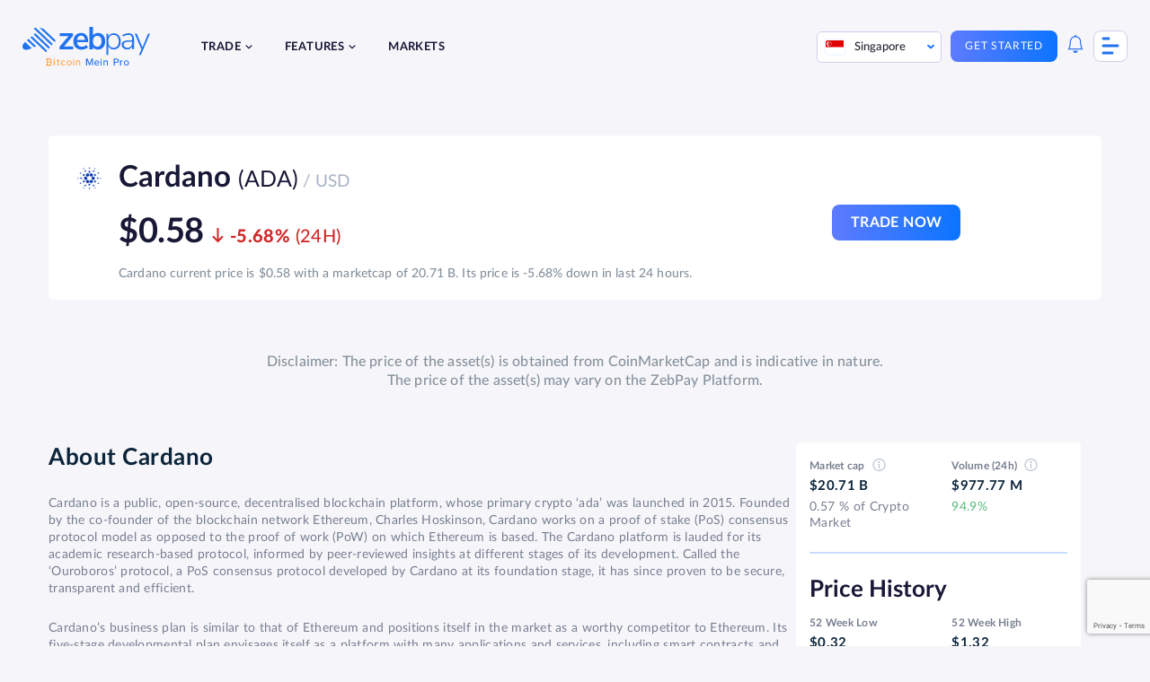

--- FILE ---
content_type: text/html; charset=UTF-8
request_url: https://zebpay.com/sg/markets/ada
body_size: 21701
content:
<!doctype html>
<html lang="en-SG" prefix="og: https://ogp.me/ns#">
<head>
	<meta charset="UTF-8">
	<meta name="viewport" content="width=device-width, initial-scale=1">
	<link rel="profile" href="https://gmpg.org/xfn/11">
	
<!-- Search Engine Optimization by Rank Math - https://rankmath.com/ -->
<title>Cardano Price in Singapore | Market &amp; Current Stats | ZebPay</title>
<meta name="description" content="Get the latest Cardano (ADA) price index in Singapore. Check out the current ADA market cap &amp; live stats at ZebPay."/>
<meta name="robots" content="follow, index, max-snippet:-1, max-video-preview:-1, max-image-preview:large"/>
<link rel="canonical" href="https://zebpay.com/sg/markets/ada" />
<meta property="og:locale" content="en_US" />
<meta property="og:type" content="article" />
<meta property="og:title" content="Cardano Price in Singapore | Market &amp; Current Stats | ZebPay" />
<meta property="og:description" content="Get the latest Cardano (ADA) price index in Singapore. Check out the current ADA market cap &amp; live stats at ZebPay." />
<meta property="og:url" content="https://zebpay.com/sg/markets/ada" />
<meta property="og:site_name" content="ZebPay" />
<meta property="og:updated_time" content="2022-07-13T09:10:09+00:00" />
<meta name="twitter:card" content="summary_large_image" />
<meta name="twitter:title" content="Cardano Price in Singapore | Market &amp; Current Stats | ZebPay" />
<meta name="twitter:description" content="Get the latest Cardano (ADA) price index in Singapore. Check out the current ADA market cap &amp; live stats at ZebPay." />
<!-- /Rank Math WordPress SEO plugin -->

<link href='https://fonts.gstatic.com' crossorigin rel='preconnect' />
<link rel="alternate" type="application/rss+xml" title="ZebPay &raquo; Feed" href="https://zebpay.com/sg/feed" />
<link rel="alternate" type="application/rss+xml" title="ZebPay &raquo; Comments Feed" href="https://zebpay.com/sg/comments/feed" />
<link rel="alternate" type="application/rss+xml" title="ZebPay &raquo; Cardano Comments Feed" href="https://zebpay.com/sg/markets/ada/feed" />
<style id='wp-emoji-styles-inline-css'>

	img.wp-smiley, img.emoji {
		display: inline !important;
		border: none !important;
		box-shadow: none !important;
		height: 1em !important;
		width: 1em !important;
		margin: 0 0.07em !important;
		vertical-align: -0.1em !important;
		background: none !important;
		padding: 0 !important;
	}
</style>
<link rel='stylesheet' id='wp-block-library-css' href='https://zebpay.com/sg/wp-includes/css/dist/block-library/style.min.css?ver=6.5.4' media='all' />
<style id='cb-carousel-style-inline-css'>
.wp-block-cb-carousel .slick-slide{overflow:hidden;padding-left:7.5px;padding-right:7.5px}.wp-block-cb-carousel .slick-dots li button:not(:hover):not(:active),.wp-block-cb-carousel .slick-next:not(:hover):not(:active),.wp-block-cb-carousel .slick-prev:not(:hover):not(:active){background-color:transparent}.wp-block-cb-carousel .slick-next:before,.wp-block-cb-carousel .slick-prev:before{color:#000}.wp-block-cb-carousel.alignfull .slick-next,.wp-block-cb-carousel.alignfull .slick-prev{z-index:1}.wp-block-cb-carousel.alignfull .slick-prev{left:25px}.wp-block-cb-carousel.alignfull .slick-next{right:25px}.wp-block-cb-carousel .wp-block-cover,.wp-block-cb-carousel .wp-block-image{margin-bottom:0}.wp-block-cb-carousel .wp-block-cover.aligncenter,.wp-block-cb-carousel .wp-block-image.aligncenter{margin-left:auto!important;margin-right:auto!important}.is-layout-flex .wp-block-cb-carousel{width:100%}

</style>
<style id='rank-math-toc-block-style-inline-css'>
.wp-block-rank-math-toc-block nav ol{counter-reset:item}.wp-block-rank-math-toc-block nav ol li{display:block}.wp-block-rank-math-toc-block nav ol li:before{content:counters(item, ".") ". ";counter-increment:item}

</style>
<link rel='stylesheet' id='svg-flags-core-css-css' href='https://zebpay.com/sg/wp-content/plugins/svg-flags-lite/assets/flag-icon-css/css/flag-icon.min.css?ver=1660049062' media='all' />
<link rel='stylesheet' id='svg-flags-block-css-css' href='https://zebpay.com/sg/wp-content/plugins/svg-flags-lite/assets/css/block.styles.css?ver=https://zebpay.com/sg/wp-content/plugins/svg-flags-lite/assets/css/block.styles.css' media='all' />
<style id='classic-theme-styles-inline-css'>
/*! This file is auto-generated */
.wp-block-button__link{color:#fff;background-color:#32373c;border-radius:9999px;box-shadow:none;text-decoration:none;padding:calc(.667em + 2px) calc(1.333em + 2px);font-size:1.125em}.wp-block-file__button{background:#32373c;color:#fff;text-decoration:none}
</style>
<style id='global-styles-inline-css'>
body{--wp--preset--color--black: #000000;--wp--preset--color--cyan-bluish-gray: #abb8c3;--wp--preset--color--white: #ffffff;--wp--preset--color--pale-pink: #f78da7;--wp--preset--color--vivid-red: #cf2e2e;--wp--preset--color--luminous-vivid-orange: #ff6900;--wp--preset--color--luminous-vivid-amber: #fcb900;--wp--preset--color--light-green-cyan: #7bdcb5;--wp--preset--color--vivid-green-cyan: #00d084;--wp--preset--color--pale-cyan-blue: #8ed1fc;--wp--preset--color--vivid-cyan-blue: #0693e3;--wp--preset--color--vivid-purple: #9b51e0;--wp--preset--gradient--vivid-cyan-blue-to-vivid-purple: linear-gradient(135deg,rgba(6,147,227,1) 0%,rgb(155,81,224) 100%);--wp--preset--gradient--light-green-cyan-to-vivid-green-cyan: linear-gradient(135deg,rgb(122,220,180) 0%,rgb(0,208,130) 100%);--wp--preset--gradient--luminous-vivid-amber-to-luminous-vivid-orange: linear-gradient(135deg,rgba(252,185,0,1) 0%,rgba(255,105,0,1) 100%);--wp--preset--gradient--luminous-vivid-orange-to-vivid-red: linear-gradient(135deg,rgba(255,105,0,1) 0%,rgb(207,46,46) 100%);--wp--preset--gradient--very-light-gray-to-cyan-bluish-gray: linear-gradient(135deg,rgb(238,238,238) 0%,rgb(169,184,195) 100%);--wp--preset--gradient--cool-to-warm-spectrum: linear-gradient(135deg,rgb(74,234,220) 0%,rgb(151,120,209) 20%,rgb(207,42,186) 40%,rgb(238,44,130) 60%,rgb(251,105,98) 80%,rgb(254,248,76) 100%);--wp--preset--gradient--blush-light-purple: linear-gradient(135deg,rgb(255,206,236) 0%,rgb(152,150,240) 100%);--wp--preset--gradient--blush-bordeaux: linear-gradient(135deg,rgb(254,205,165) 0%,rgb(254,45,45) 50%,rgb(107,0,62) 100%);--wp--preset--gradient--luminous-dusk: linear-gradient(135deg,rgb(255,203,112) 0%,rgb(199,81,192) 50%,rgb(65,88,208) 100%);--wp--preset--gradient--pale-ocean: linear-gradient(135deg,rgb(255,245,203) 0%,rgb(182,227,212) 50%,rgb(51,167,181) 100%);--wp--preset--gradient--electric-grass: linear-gradient(135deg,rgb(202,248,128) 0%,rgb(113,206,126) 100%);--wp--preset--gradient--midnight: linear-gradient(135deg,rgb(2,3,129) 0%,rgb(40,116,252) 100%);--wp--preset--font-size--small: 13px;--wp--preset--font-size--medium: 20px;--wp--preset--font-size--large: 36px;--wp--preset--font-size--x-large: 42px;--wp--preset--spacing--20: 0.44rem;--wp--preset--spacing--30: 0.67rem;--wp--preset--spacing--40: 1rem;--wp--preset--spacing--50: 1.5rem;--wp--preset--spacing--60: 2.25rem;--wp--preset--spacing--70: 3.38rem;--wp--preset--spacing--80: 5.06rem;--wp--preset--shadow--natural: 6px 6px 9px rgba(0, 0, 0, 0.2);--wp--preset--shadow--deep: 12px 12px 50px rgba(0, 0, 0, 0.4);--wp--preset--shadow--sharp: 6px 6px 0px rgba(0, 0, 0, 0.2);--wp--preset--shadow--outlined: 6px 6px 0px -3px rgba(255, 255, 255, 1), 6px 6px rgba(0, 0, 0, 1);--wp--preset--shadow--crisp: 6px 6px 0px rgba(0, 0, 0, 1);}:where(.is-layout-flex){gap: 0.5em;}:where(.is-layout-grid){gap: 0.5em;}body .is-layout-flex{display: flex;}body .is-layout-flex{flex-wrap: wrap;align-items: center;}body .is-layout-flex > *{margin: 0;}body .is-layout-grid{display: grid;}body .is-layout-grid > *{margin: 0;}:where(.wp-block-columns.is-layout-flex){gap: 2em;}:where(.wp-block-columns.is-layout-grid){gap: 2em;}:where(.wp-block-post-template.is-layout-flex){gap: 1.25em;}:where(.wp-block-post-template.is-layout-grid){gap: 1.25em;}.has-black-color{color: var(--wp--preset--color--black) !important;}.has-cyan-bluish-gray-color{color: var(--wp--preset--color--cyan-bluish-gray) !important;}.has-white-color{color: var(--wp--preset--color--white) !important;}.has-pale-pink-color{color: var(--wp--preset--color--pale-pink) !important;}.has-vivid-red-color{color: var(--wp--preset--color--vivid-red) !important;}.has-luminous-vivid-orange-color{color: var(--wp--preset--color--luminous-vivid-orange) !important;}.has-luminous-vivid-amber-color{color: var(--wp--preset--color--luminous-vivid-amber) !important;}.has-light-green-cyan-color{color: var(--wp--preset--color--light-green-cyan) !important;}.has-vivid-green-cyan-color{color: var(--wp--preset--color--vivid-green-cyan) !important;}.has-pale-cyan-blue-color{color: var(--wp--preset--color--pale-cyan-blue) !important;}.has-vivid-cyan-blue-color{color: var(--wp--preset--color--vivid-cyan-blue) !important;}.has-vivid-purple-color{color: var(--wp--preset--color--vivid-purple) !important;}.has-black-background-color{background-color: var(--wp--preset--color--black) !important;}.has-cyan-bluish-gray-background-color{background-color: var(--wp--preset--color--cyan-bluish-gray) !important;}.has-white-background-color{background-color: var(--wp--preset--color--white) !important;}.has-pale-pink-background-color{background-color: var(--wp--preset--color--pale-pink) !important;}.has-vivid-red-background-color{background-color: var(--wp--preset--color--vivid-red) !important;}.has-luminous-vivid-orange-background-color{background-color: var(--wp--preset--color--luminous-vivid-orange) !important;}.has-luminous-vivid-amber-background-color{background-color: var(--wp--preset--color--luminous-vivid-amber) !important;}.has-light-green-cyan-background-color{background-color: var(--wp--preset--color--light-green-cyan) !important;}.has-vivid-green-cyan-background-color{background-color: var(--wp--preset--color--vivid-green-cyan) !important;}.has-pale-cyan-blue-background-color{background-color: var(--wp--preset--color--pale-cyan-blue) !important;}.has-vivid-cyan-blue-background-color{background-color: var(--wp--preset--color--vivid-cyan-blue) !important;}.has-vivid-purple-background-color{background-color: var(--wp--preset--color--vivid-purple) !important;}.has-black-border-color{border-color: var(--wp--preset--color--black) !important;}.has-cyan-bluish-gray-border-color{border-color: var(--wp--preset--color--cyan-bluish-gray) !important;}.has-white-border-color{border-color: var(--wp--preset--color--white) !important;}.has-pale-pink-border-color{border-color: var(--wp--preset--color--pale-pink) !important;}.has-vivid-red-border-color{border-color: var(--wp--preset--color--vivid-red) !important;}.has-luminous-vivid-orange-border-color{border-color: var(--wp--preset--color--luminous-vivid-orange) !important;}.has-luminous-vivid-amber-border-color{border-color: var(--wp--preset--color--luminous-vivid-amber) !important;}.has-light-green-cyan-border-color{border-color: var(--wp--preset--color--light-green-cyan) !important;}.has-vivid-green-cyan-border-color{border-color: var(--wp--preset--color--vivid-green-cyan) !important;}.has-pale-cyan-blue-border-color{border-color: var(--wp--preset--color--pale-cyan-blue) !important;}.has-vivid-cyan-blue-border-color{border-color: var(--wp--preset--color--vivid-cyan-blue) !important;}.has-vivid-purple-border-color{border-color: var(--wp--preset--color--vivid-purple) !important;}.has-vivid-cyan-blue-to-vivid-purple-gradient-background{background: var(--wp--preset--gradient--vivid-cyan-blue-to-vivid-purple) !important;}.has-light-green-cyan-to-vivid-green-cyan-gradient-background{background: var(--wp--preset--gradient--light-green-cyan-to-vivid-green-cyan) !important;}.has-luminous-vivid-amber-to-luminous-vivid-orange-gradient-background{background: var(--wp--preset--gradient--luminous-vivid-amber-to-luminous-vivid-orange) !important;}.has-luminous-vivid-orange-to-vivid-red-gradient-background{background: var(--wp--preset--gradient--luminous-vivid-orange-to-vivid-red) !important;}.has-very-light-gray-to-cyan-bluish-gray-gradient-background{background: var(--wp--preset--gradient--very-light-gray-to-cyan-bluish-gray) !important;}.has-cool-to-warm-spectrum-gradient-background{background: var(--wp--preset--gradient--cool-to-warm-spectrum) !important;}.has-blush-light-purple-gradient-background{background: var(--wp--preset--gradient--blush-light-purple) !important;}.has-blush-bordeaux-gradient-background{background: var(--wp--preset--gradient--blush-bordeaux) !important;}.has-luminous-dusk-gradient-background{background: var(--wp--preset--gradient--luminous-dusk) !important;}.has-pale-ocean-gradient-background{background: var(--wp--preset--gradient--pale-ocean) !important;}.has-electric-grass-gradient-background{background: var(--wp--preset--gradient--electric-grass) !important;}.has-midnight-gradient-background{background: var(--wp--preset--gradient--midnight) !important;}.has-small-font-size{font-size: var(--wp--preset--font-size--small) !important;}.has-medium-font-size{font-size: var(--wp--preset--font-size--medium) !important;}.has-large-font-size{font-size: var(--wp--preset--font-size--large) !important;}.has-x-large-font-size{font-size: var(--wp--preset--font-size--x-large) !important;}
.wp-block-navigation a:where(:not(.wp-element-button)){color: inherit;}
:where(.wp-block-post-template.is-layout-flex){gap: 1.25em;}:where(.wp-block-post-template.is-layout-grid){gap: 1.25em;}
:where(.wp-block-columns.is-layout-flex){gap: 2em;}:where(.wp-block-columns.is-layout-grid){gap: 2em;}
.wp-block-pullquote{font-size: 1.5em;line-height: 1.6;}
</style>
<link rel='stylesheet' id='wnb_shortcode_style-css' href='https://zebpay.com/sg/wp-content/plugins/wp-notification-bell/includes/stylesheet.css?ver=240607-102809' media='all' />
<link rel='stylesheet' id='svg-flags-plugin-css-css' href='https://zebpay.com/sg/wp-content/plugins/svg-flags-lite/assets/css/frontend.css?ver=1660049062' media='all' />
<link rel='stylesheet' id='bodhi-svgs-attachment-css' href='https://zebpay.com/sg/wp-content/plugins/svg-support/css/svgs-attachment.css?ver=6.5.4' media='all' />
<link rel='stylesheet' id='contact-form-7-css' href='https://zebpay.com/sg/wp-content/plugins/contact-form-7/includes/css/styles.css?ver=5.9.5' media='all' />
<link rel='stylesheet' id='wpcf7-redirect-script-frontend-css' href='https://zebpay.com/sg/wp-content/plugins/wpcf7-redirect/build/css/wpcf7-redirect-frontend.min.css?ver=1.1' media='all' />
<link rel='stylesheet' id='zebpay-animate-css' href='https://zebpay.com/sg/wp-content/themes/zebpay/assets/css/animate.css?ver=1.0.0' media='all' />
<link rel='stylesheet' id='zebpay-style-css' href='https://zebpay.com/sg/wp-content/themes/zebpay/style.css?ver=1.0.0' media='all' />
<link rel='stylesheet' id='zebpay-dataTable-css' href='https://zebpay.com/sg/wp-content/themes/zebpay/assets/css/datatables.min.css?ver=1.0.0' media='all' />
<link rel='stylesheet' id='zebpay-select-css' href='https://zebpay.com/sg/wp-content/themes/zebpay/assets/css/select2.min.css?ver=1.0.0' media='all' />
<script src="https://zebpay.com/sg/wp-content/plugins/svg-support/vendor/DOMPurify/DOMPurify.min.js?ver=1.0.1" id="bodhi-dompurify-library-js"></script>
<script src="https://zebpay.com/sg/wp-includes/js/jquery/jquery.min.js?ver=3.7.1" id="jquery-core-js"></script>
<script src="https://zebpay.com/sg/wp-includes/js/jquery/jquery-migrate.min.js?ver=3.4.1" id="jquery-migrate-js"></script>
<script src="https://zebpay.com/sg/wp-content/plugins/wp-notification-bell/includes/settings_script.js?ver=240607-102809" id="wnb_shortcode_script-js"></script>
<script src="https://zebpay.com/sg/wp-content/plugins/svg-support/js/min/svgs-inline-min.js?ver=1.0.1" id="bodhi_svg_inline-js"></script>
<script id="bodhi_svg_inline-js-after">
cssTarget="img.style-svg";ForceInlineSVGActive="false";frontSanitizationEnabled="on";
</script>
<link rel="https://api.w.org/" href="https://zebpay.com/sg/wp-json/" /><link rel="alternate" type="application/json" href="https://zebpay.com/sg/wp-json/wp/v2/currencies/4355" /><link rel="EditURI" type="application/rsd+xml" title="RSD" href="https://zebpay.com/sg/xmlrpc.php?rsd" />
<meta name="generator" content="WordPress 6.5.4" />
<link rel='shortlink' href='https://zebpay.com/sg/?p=4355' />
<link rel="alternate" type="application/json+oembed" href="https://zebpay.com/sg/wp-json/oembed/1.0/embed?url=https%3A%2F%2Fzebpay.com%2Fsg%2Fmarkets%2Fada" />
<link rel="alternate" type="text/xml+oembed" href="https://zebpay.com/sg/wp-json/oembed/1.0/embed?url=https%3A%2F%2Fzebpay.com%2Fsg%2Fmarkets%2Fada&#038;format=xml" />
 <script type="text/javascript">
     var ajax_url = 'https://zebpay.com/sg/wp-admin/admin-ajax.php'; </script>
     <!-- / HREFLANG Tags by DCGWS Version 2.0.0 -->
<!-- / HREFLANG Tags by DCGWS -->
<script type="text/javascript">
     var clevertap = {event:[], profile:[], account:[], onUserLogin:[], notifications:[], privacy:[]};
 // replace with the CLEVERTAP_ACCOUNT_ID with the actual ACCOUNT ID value from your Dashboard -> Settings page
clevertap.account.push({"id": "69R-Z5K-945Z"});
clevertap.privacy.push({optOut: false}); //set the flag to true, if the user of the device opts out of sharing their data
clevertap.privacy.push({useIP: false}); //set the flag to true, if the user agrees to share their IP data
 (function () {
		 var wzrk = document.createElement('script');
		 wzrk.type = 'text/javascript';
		 wzrk.async = true;
		 wzrk.src = ('https:' == document.location.protocol ? 'https://d2r1yp2w7bby2u.cloudfront.net' : 'http://static.clevertap.com') + '/js/a.js';
		 var s = document.getElementsByTagName('script')[0];
		 s.parentNode.insertBefore(wzrk, s);
  })();
</script>
<!--
<script> (function (d, w, c) { if(!d.getElementById("spd-busns-spt")) { var n = d.getElementsByTagName('script')[0], s = d.createElement('script'); var loaded = false; s.id = "spd-busns-spt"; s.async = "async"; s.setAttribute("data-self-init", "false"); s.setAttribute("data-init-type", "opt"); s.src = 'https://cdn.freshbots.ai/assets/share/js/freshbots.min.js'; s.setAttribute("data-client", "3b3a27e7ee7757a1f77b204b8d4fb2a8b45d5388"); s.setAttribute("data-bot-hash", "3261f75264ac4974dcf623da6513c108f69befa9"); s.setAttribute("data-env", "prod"); s.setAttribute("data-region", "us"); if (c) { s.onreadystatechange = s.onload = function () { if (!loaded) { c(); } loaded = true; }; } n.parentNode.insertBefore(s, n); } }) (document, window, function () { Freshbots.initiateWidget({ autoInitChat: false, getClientParams: function () { return {"cstmr::eml":"","user_country":"","cstmr::phn":"","cstmr::nm":"","user_exact_country":"","viplevel":""}; } }, function(successResponse) { }, function(errorResponse) { }); }); </script> -->
<script>
jQuery(function() {
  jQuery("#menu-item-4081").on("click", function() {
	window.dataLayer = window.dataLayer || [];
    dataLayer.push({
		'event': 'login',
		'continue': 'no'
	});
  });
});
</script>
<script>
jQuery(function() {
  jQuery("#menu-item-4080").on("click", function() {
	window.dataLayer = window.dataLayer || [];
    dataLayer.push({
		'event': 'signup',
		'method': 'email',
		'mobile_verified': 'no',
		'promotional_code': 'blank',
		'post_login': 'no',
	});
  });
});
</script>
<script>
jQuery(function() {
  jQuery("#playStoreButton").on("click", function() {
	window.dataLayer = window.dataLayer || [];
    dataLayer.push({
		'event': 'download_app',
		'app_platform': 'android'
	});
  });
});
</script>
<script>
jQuery(function() {
  jQuery("#appStoreButton").on("click", function() {
	window.dataLayer = window.dataLayer || [];
    dataLayer.push({
		'event': 'download_app',
		'app_platform': 'ios'
	});
  });
});
</script>
<script>
jQuery(function() {
  jQuery(".type-post .wp-element-button").on("click", function() {
	window.dataLayer = window.dataLayer || [];
    dataLayer.push({
		'event': 'trade_now'
	});
  });
});
</script>
<script>
jQuery(function() {
  jQuery(".submit-btn-newsletter").on("click", function() {
	window.dataLayer = window.dataLayer || [];
    dataLayer.push({
		'event': 'newsletter_subs',
		'newsletter_email': 'email',
		'submit_newsletter': 'no'
	});
	console.log(window.dataLayer);
  });
});
</script>
<!-- Google Tag Manager -->
<script>(function(w,d,s,l,i){w[l]=w[l]||[];w[l].push({'gtm.start':
new Date().getTime(),event:'gtm.js'});var f=d.getElementsByTagName(s)[0],
j=d.createElement(s),dl=l!='dataLayer'?'&l='+l:'';j.async=true;j.src=
'https://www.googletagmanager.com/gtm.js?id='+i+dl;f.parentNode.insertBefore(j,f);
})(window,document,'script','dataLayer','GTM-W4M6DX7');</script>
<!-- End Google Tag Manager -->

<!-- Google Tag Manager -->
<script>(function(w,d,s,l,i){w[l]=w[l]||[];w[l].push({'gtm.start':
new Date().getTime(),event:'gtm.js'});var f=d.getElementsByTagName(s)[0],
j=d.createElement(s),dl=l!='dataLayer'?'&l='+l:'';j.async=true;j.src=
'https://www.googletagmanager.com/gtm.js?id='+i+dl;f.parentNode.insertBefore(j,f);
})(window,document,'script','dataLayer','GTM-M6P8MZQ');</script>
<!-- End Google Tag Manager -->
<meta name="google-site-verification" content="f6g9Ike0pAI5C3sLz31WytY3dIMbpnKqL26L-neh1GY" />	<script type="text/javascript">
		var frontendajax = "https://zebpay.com/sg/wp-admin/admin-ajax.php";
	</script>
		<link rel="preconnect" href="//fonts.gstatic.com">
	<link rel="preload" href="https://zebpay.com/sg/wp-content/themes/zebpay/assets/fonts/lato/Lato-Bold.woff2" as="font" type="font/woff2" crossorigin>
	<link rel="preload" href="https://zebpay.com/sg/wp-content/themes/zebpay/assets/fonts/lato/Lato-Semibold.woff2" as="font" type="font/woff2" crossorigin>
	<link rel="preload" href="https://zebpay.com/sg/wp-content/themes/zebpay/assets/fonts/lato/Lato-Regular.woff2" as="font" type="font/woff2" crossorigin>
	<link rel="preload" href="https://zebpay.com/sg/wp-content/themes/zebpay/assets/fonts/lato/Lato-Medium.woff2" as="font" crossorigin>
	<script>
		var siteurl = "https://zebpay.com/sg"
	</script>
<link rel="icon" href="https://zebpay.com/sg/wp-content/uploads/2021/09/zabpay.png" sizes="32x32" />
<link rel="icon" href="https://zebpay.com/sg/wp-content/uploads/2021/09/zabpay.png" sizes="192x192" />
<link rel="apple-touch-icon" href="https://zebpay.com/sg/wp-content/uploads/2021/09/zabpay.png" />
<meta name="msapplication-TileImage" content="https://zebpay.com/sg/wp-content/uploads/2021/09/zabpay.png" />
		<style id="wp-custom-css">
			.fiu-bwa-section {
	margin-top: 5%;
}
.ic {
    padding: 100px 0 163px;
}
.wp-block-button a:visited {
    color: #fff;
}
.referral-hero-sec {
    padding-top: 0;
}
.legal-accordion {
	padding: 0 3% !important;
}
.legal-accordion p, .legal-accordion ul, .legal-accordion li {
	font-size: 14px;
  line-height: 24px;
  color: #777e90;
}
.legal-privacy-accordion .wp-block-getwid-tabs.tab-style .wp-block-getwid-tabs__tab-content ul li::before {
    width: 5px;
    height: 5px;
    top: 8px;
}
.legal-privacy-accordion .wp-block-getwid-tabs.tab-style .wp-block-getwid-tabs__tab-content ul {
	padding-left: 5px;
}
.post-1454 .faq-section .acc-content ul li {
	list-style: none;
}
.lets-connect__info .contact-mail {
    padding: 20px 0;
}
.hero-intro h1 {
    margin: 0 0 25px;
    padding: 0;
    padding-top: 85px;
    line-height: 117.5%;
}
.hero-intro h1 span {
    color: #2072ef;
}
.single-post-section h2 {
    margin: 32px 0;
}
.single-post-section h3{
	font-size: 28px;
}
.calculator {
	display: none;
}
.btn--blue, .tradebtndiv {
	pointer-events: inherit !important;
}

.buy-coin-new {
	background: #F4F9FF;
  background-position: bottom;
    background-repeat: no-repeat;
    background-size: cover;
    border-radius: 15px;
    margin: 5%;
}
.buy-bitcoin-new {
	background-image: url(https://zebpay.com/sg/wp-content/uploads/2022/12/Group-15741.png);
}
.buy-ether-new {
	background-image: url(https://zebpay.com/in/wp-content/uploads/2022/11/Group-15771.png);
}
.buy-usdt-new {
	background-image: url(https://zebpay.com/in/wp-content/uploads/2022/11/Group-15772.png);
}
.buy-coin-new .banner__copy--center {
    padding-top: 50px;
    padding-bottom: 50px;
}
.buy-coin-new .banner__copy--center h2, .buy-coin-new .banner__copy--center p {
	max-width: 600px;
}
.buy-coin-feature .wp-block-columns:not(:last-child) {
    margin-bottom: 80px;
}
.buy-coin-feature .wp-block-columns {
	max-width: 980px;
}
.buy-coin-feature .wp-block-columns .wp-block-column h2 {
	font-size: 28px;
}
.buy-coin-heading strong {
	color: #2072ef;
	font-weight: 700;
}
.eth-sun-content {
	padding: 80px 0 0;
}
.eth-sun-content ul {
	margin-bottom: 24px;
}
.eth-sun-content ul li {
	list-style: disc;
	font-size: 18px;
}
.ctabox-sec p {
	font-weight: 400;
  font-size: 24px;
  line-height: 1.2;
  letter-spacing: .02em;
  color: #777e90;
}
.fortune-kyc {
	justify-content: center;
	margin-top: 5%;
}
.fortune-videos {
	margin: 5% 10%;
}
.buy-coin-faq h2 {
	font-size: 36px;
  line-height: 1.2;
	margin: 0 0 24px;
	font-weight: 700;
}
@media screen and (max-width: 767px) {
.buy-coin-feature .wp-block-columns .wp-block-column:first-child img {
    width: 35%;
}
.buy-coin-feature .wp-block-image {
    text-align: center;
}
.buy-coin-feature-2	.visible-mobile {
    display: none;
}
.buy-coin-faq h2 {
	font-size: 24px;
}
}
.newsletter-form p {
	margin: 0;
}
/*copyright tags*/
.copyright-tags {
	margin: 10% 0;
}
.copyright-tags ul li {
	margin: 0 0 13px;
	color: #777e90;
}
.site-footer__logo .footer-logo {
    margin: 0;
}
@media only screen and (max-width: 767px) {
.site-footer__logo .widget_media_image {
    order: 0;
}
.site-footer__logo .footer-logo img {
    margin: 0;
}
.copyright-tags ul {
		padding: 0;
	}
.hero-intro h1 {
		padding-top: 15px;
	}
.hero-sec {
		flex-direction: column-reverse;
	}
	.kycfees-note, .table-list-simple {
	padding: 15px 30px;
	}
}
.kycfees-note {
	margin-top: 2em;
	color: #777e90;
	font-size:18px;
}
/* get started landing page */
.getstart-banner h1 {
    padding-top: 15px;
}
.getstart-banner h1 strong {
	color: #2072EF;
}
.getstart-banner p strong {
	color: #000;
}
.getstart-steps {
	margin: 5% auto;
	padding: 7% 0;
	background: #F4F9FF;
}
.getstart-steps h2 strong {
	color: #2072EF;
}
.getstart-steps p {
	color: #777E90;
}
.getstart-container {
	margin-top: 5%;
}
.getstart-col {
	background: #fff;
    padding: 2%;
    margin: 0 1%;
    border-radius: 10px;
}
.getstart-col p {
	margin: 5% 0 0 0;
    padding: 0;
    font-size: 14px;
	font-weight: 700;
}
.getstart-form {
	  text-align: center;
}
.getstart-feature h2 strong {
	color: #2072EF;
}
.getstart-feature ul {
	padding: 15px; 
}
.getstart-feature ul li {
	list-style: disc; 
}
.getstart-qr {
	margin-top: 5%;
    padding-top: 5%;
    background: linear-gradient(180deg, #FFF 28%, #2072EF 28%);
	background-image: url("https://zebpay.com/sg/wp-content/uploads/2023/08/Group-16120-1.png");
	background-repeat: no-repeat;
    background-position: bottom;
}
.getstart-qr h2 {
	color: #fff;
    font-size: 28px; 
}
.getstart-qr h2 strong {
	color: #FFE168; 
}
@media only screen and (max-width: 767px) {
	.getstart-col {
    padding: 5% 2%;
    margin: 10%;
}
	.getstart-qr {
		text-align: center;
		padding-top: 10%;
    background: #2072EF;
	}
}
/* Crypto Pack CSS */
.crypto-packs-feature h2, .crypto-packs-feature p {
    max-width: none;
}
.crypto-packs-feature h2 strong {
    color: #0974ff;
	font-weight: bold;
}
.crypto-packs-feature .visible-mobile {
	display: none;
}
.flex-container {
	display: flex;
	justify-content: center;
  align-items: center;
}
.flex-box {
	display: flex;
  justify-content: center;
  align-items: center;
	margin: 2% 5%;
  padding: 5%;
	background-color: #E7F1EE;
	border-radius: 15px;
}
.box-img {
	padding-right: 5%;
}
.box-text {
	padding-left: 5%;
}
.box-img img {
	max-width: none;
} 
@media screen and (max-width: 767px) {
	.donwload-form {
    width: auto;
}
.flex-container {
	flex-direction: column;
}
.flex-box {
	flex-direction: column;
	min-width: 300px;
	padding: 10%;
	max-height: none !important;
}
.box-img {
	padding-bottom: 15%;
}
.box-text {
	margin-left: none;
}
}
/* Portfolio page */
.post-22292 .lend-and-get-interest-banner .banner__copy {
	padding: 20px 5% 0 0;
}
.lend-and-get-interest-banner .banner__copy h1 strong {
	font-weight: 700;
	color: #0974ff;
}
.what-is-crypto {
	margin: 5% 10%;
}
.what-is-crypto h2{
	margin-bottom: 5%;
}
.what-is-crypto p {
	font-size: 16px;
	line-height: 24px;
	letter-spacing: 0em;
	text-align: justified;
	color: #777E90;
}
/* Homepage Changes */
.transition-banner h2 {
	padding-top: 0;
}
.transition-banner p {
	max-width: 450px;
}
.transition-banner h2 strong {
	color: #2072EF;
	font-weight: 700;
}
.transition-banner a {
	text-decoration: none;
}
.transition-banner a:hover, .transition-banner a:focus, .transition-banner a:active,
.transition-banner a:visited {
    color: #2072EF;
}
.transition-banner .appDownload {
	margin: 0;
  margin-left: -15px;
}
.slick-slide p a img {
    display: inline-block;
}
.transition-banner .appDownload li {
	margin: 0;
}
.qr-img:hover .qr-tooltip {
  display: block;
}
.qr-tooltip {
  display: none;
  background: #fff;
	border: 1px solid #2072ef;
	border-radius: 10px;
  padding: 10px;
  position: absolute;
  z-index: 1000;
	text-align:center;
}
.qr-tooltip p {
	text-align: center;
	font-size: 14px;
	margin-bottom: 0;
	color: #000;
}
.qr-tooltip img {
	margin: 0 auto;
}
.homepage-slider .slick-slide {
    margin-bottom: 0.3% !important;
}
.homepage-slider .slick-dots>li button::before {
   background: #2072ef;
}
.homepage-slider .slick-dots>li button::after {
    background: #2072ef;
}
@media screen and (max-width: 767px) {
.homepage-slider .slick-slide {
    margin-bottom: 0.1% !important;
}
.hpslider-img img {
		width: 75%;
    margin: 0 auto;
	}
}
/* Notification CSS */
.site-header .menu-header-menu-container .menu .zp-notification a {
	display: block !important;
	height: auto;
	border: none;
	text-decoration: none;
	padding: 10px; 
	font-size: 12px; 
	line-height: inherit; 
	letter-spacing: inherit; 
	text-transform: inherit;
	background: none;
}
.zp-notification .wnbell_notification_item {
	padding: 0;
	background: #fff;
}
.zp-notification .wnbell_notification_item:nth-child(even) {
    background: #e9f4ff;
}
.zp-notification .wnbell_header {
	padding: 5px 10px;
}
.notification-date, .notification-time {
	font-size: 10px;
}
@media screen and (max-width: 767px) {
.wnbell_header {
		margin: 4%;
	}
.wnbell_notification_item:nth-child(even) {
    background: #e9f4ff;
}
.wnbell_notification_item a   {
		text-decoration: none;
	}
.wnbell-closebtn {
		top: 1em;
	}
}
/* otc country code dropdown */
.country_code_otc #country-code::placeholder{
	opacity: 0
}
.country_code_otc .iti--allow-dropdown .iti__flag-container:hover .iti__selected-flag{
	background: none
}
.country_code_otc .iti__selected-flag{
	background: none
}		</style>
						<script type="text/javascript" src="https://zebpay.com/sg/wp-content/themes/zebpay/assets/js/cookiejs.js" integrity="sha256-uEFhyfv3UgzRTnAZ+SEgvYepKKB0FW6RqZLrqfyUNug=" crossorigin="anonymous"></script>
</head>
<body class="currencies-template-default single single-currencies postid-4355 single-format-standard wp-custom-logo">
<input id="country-code-value" type="text" hidden value="US">
	<!-- Google Tag Manager -->
<noscript><iframe src="https://www.googletagmanager.com/ns.html?id=GTM-W4M6DX7"
height="0" width="0" style="display:none;visibility:hidden"></iframe></noscript>
<!-- End Google Tag Manager -->

<!-- Google Tag Manager (noscript) -->
<noscript><iframe src="https://www.googletagmanager.com/ns.html?id=GTM-M6P8MZQ"
height="0" width="0" style="display:none;visibility:hidden"></iframe></noscript>
<!-- End Google Tag Manager (noscript) -->	<div id="page" class="site">
		<a class="skip-link screen-reader-text" href="#primary">Skip to content</a>
		<div class="sidebar-menu">
			<div class="sidebar-menu__close"></div>
			                                                                                                                                                        <div class="menu-humburger-menu-container"><ul id="menu-humburger-menu" class="menu"><li id="menu-item-3781" class="menu-item menu-item-type-post_type menu-item-object-page menu-item-home menu-item-3781"><a href="https://zebpay.com/sg/" class="nav-link"><img class="item-icon" src="https://zebpay.com/sg/wp-content/uploads/2021/12/h-home-icon.svg" alt=""><span class="item-label">Home</span></a></li>
<li id="menu-item-3773" class="menu-item menu-item-type-custom menu-item-object-custom menu-item-has-children menu-item-3773"><a href="#" class="nav-link"><img class="item-icon" src="https://zebpay.com/sg/wp-content/uploads/2021/12/h-exchange-icon.svg" alt=""><span class="item-label">Trade</span></a>
<ul class="sub-menu">
	<li id="menu-item-3774" class="menu-item menu-item-type-post_type menu-item-object-page menu-item-3774"><a href="https://zebpay.com/sg/exchange" class="nav-link">ZebPay Exchange</a></li>
	<li id="menu-item-15497" class="menu-item menu-item-type-post_type menu-item-object-page menu-item-15497"><a href="https://zebpay.com/sg/otc" class="nav-link">OTC</a></li>
</ul>
</li>
<li id="menu-item-3777" class="menu-item menu-item-type-custom menu-item-object-custom menu-item-has-children menu-item-3777"><a href="#" class="nav-link"><img class="item-icon" src="https://zebpay.com/sg/wp-content/uploads/2021/12/h-feature-icon.svg" alt=""><span class="item-label">Features</span></a>
<ul class="sub-menu">
	<li id="menu-item-3783" class="menu-item menu-item-type-post_type menu-item-object-page menu-item-3783"><a href="https://zebpay.com/sg/features" class="nav-link">Overview</a></li>
	<li id="menu-item-22040" class="menu-item menu-item-type-post_type menu-item-object-page menu-item-22040"><a href="https://zebpay.com/sg/features/cryptopacks" class="nav-link">CryptoPacks</a></li>
	<li id="menu-item-22039" class="menu-item menu-item-type-post_type menu-item-object-page menu-item-22039"><a href="https://zebpay.com/sg/features/portfolio" class="nav-link">Portfolio</a></li>
	<li id="menu-item-3787" class="menu-item menu-item-type-post_type menu-item-object-page menu-item-3787"><a href="https://zebpay.com/sg/features/security" class="nav-link">Security</a></li>
	<li id="menu-item-3788" class="menu-item menu-item-type-post_type menu-item-object-page menu-item-3788"><a href="https://zebpay.com/sg/features/pricing" class="nav-link">Pricing</a></li>
	<li id="menu-item-15496" class="menu-item menu-item-type-post_type menu-item-object-page menu-item-15496"><a href="https://zebpay.com/sg/features/quick-trade" class="nav-link">Quick Trade</a></li>
	<li id="menu-item-3789" class="menu-item menu-item-type-custom menu-item-object-custom menu-item-3789"><a href="https://help.zebpay.com/support/home?_ga=2.197844333.397708500.1639130320-1435350686.1632284684" class="nav-link">Support</a></li>
	<li id="menu-item-3790" class="menu-item menu-item-type-post_type menu-item-object-page menu-item-3790"><a href="https://zebpay.com/sg/features/promotions" class="nav-link">Promotions</a></li>
</ul>
</li>
<li id="menu-item-15150" class="menu-item menu-item-type-post_type menu-item-object-page menu-item-15150"><a href="https://zebpay.com/sg/markets" class="nav-link"><img class="item-icon" src="https://zebpay.com/sg/wp-content/uploads/2021/12/h-market-icon.svg" alt=""><span class="item-label">Markets</span></a></li>
<li id="menu-item-3779" class="menu-item menu-item-type-custom menu-item-object-custom menu-item-3779"><a href="https://zebpay.com/sg/blog" class="nav-link"><img class="item-icon" src="https://zebpay.com/sg/wp-content/uploads/2021/12/h-blog-icon.svg" alt=""><span class="item-label">Blog</span></a></li>
<li id="menu-item-3780" class="menu-item menu-item-type-post_type menu-item-object-page menu-item-3780"><a href="https://zebpay.com/sg/learn" class="nav-link"><img class="item-icon" src="https://zebpay.com/sg/wp-content/uploads/2021/12/h-learn-icon.svg" alt=""><span class="item-label">Learn</span></a></li>
<li id="menu-item-3772" class="menu-item menu-item-type-post_type menu-item-object-page menu-item-3772"><a href="https://zebpay.com/sg/about-us" class="nav-link"><img class="item-icon" src="https://zebpay.com/sg/wp-content/uploads/2021/12/h-about-icon.svg" alt=""><span class="item-label">About Us</span></a></li>
<li id="menu-item-21986" class="menu-item menu-item-type-custom menu-item-object-custom menu-item-21986"><a href="https://zebpay.com/vision-mission-values" class="nav-link"><img class="item-icon" src="https://zebpay.com/sg/wp-content/uploads/2023/09/Group-15884.png" alt=""><span class="item-label">Our Vision, Mission and Values</span></a></li>
<li id="menu-item-17664" class="menu-item menu-item-type-custom menu-item-object-custom menu-item-17664"><a href="https://zebpay.com/careers" class="nav-link"><img class="item-icon" src="https://zebpay.com/sg/wp-content/uploads/2022/02/icon-careers.svg" alt=""><span class="item-label">Careers</span></a></li>
</ul></div>		</div>
		<div class="sidebar-menu__overlay"></div>
		<header id="masthead" class="site-header">
			<div class="container container--large">
				<div class="site-header__row">
					<div class="site-branding site-header__branding">
						<a href="https://zebpay.com/sg/" class="custom-logo-link" rel="home"><img width="142" height="44" src="https://zebpay.com/sg/wp-content/uploads/2025/10/zebpay-logo-2025.svg" class="custom-logo" alt="ZebPay" decoding="async" /></a>													<a class="custom-mobile-logo" href="https://zebpay.com/sg"><img src="https://zebpay.com/sg/wp-content/uploads/2021/11/zebpay-mobie-logo.svg" alt="ZebPay" /></a>
											</div><!-- .site-branding -->

					<nav id="site-navigation" class="main-navigation site-header__navigation">
						<button class="menu-toggle" aria-controls="primary-menu" aria-expanded="false">
							<svg aria-hidden="true" focusable="false" class="menu-toggle-svg" role="img" xmlns="http://www.w3.org/2000/svg" viewBox="0 0 352 512">
								<path fill="currentColor" d="M242.72 256l100.07-100.07c12.28-12.28 12.28-32.19 0-44.48l-22.24-22.24c-12.28-12.28-32.19-12.28-44.48 0L176 189.28 75.93 89.21c-12.28-12.28-32.19-12.28-44.48 0L9.21 111.45c-12.28 12.28-12.28 32.19 0 44.48L109.28 256 9.21 356.07c-12.28 12.28-12.28 32.19 0 44.48l22.24 22.24c12.28 12.28 32.2 12.28 44.48 0L176 322.72l100.07 100.07c12.28 12.28 32.2 12.28 44.48 0l22.24-22.24c12.28-12.28 12.28-32.19 0-44.48L242.72 256z"></path>
							</svg>
						</button>
						                                                                                                        <div class="menu-main-menu-container"><ul id="primary-menu" class="menu"><li id="menu-item-269" class="menu-item menu-item-type-post_type menu-item-object-page menu-item-has-children menu-item-269"><a href="https://zebpay.com/sg/exchange" class="nav-link">Trade</a>
<ul class="sub-menu">
	<li id="menu-item-311" class="menu-item menu-item-type-post_type menu-item-object-page menu-item-311"><a href="https://zebpay.com/sg/exchange" class="nav-link"><img class="item-icon" src="https://zebpay.com/sg/wp-content/uploads/2021/11/icon-zebPay-exchange.svg" alt=""><span class="item-label">ZebPay Exchange</span></a></li>
	<li id="menu-item-15495" class="menu-item menu-item-type-post_type menu-item-object-page menu-item-15495"><a href="https://zebpay.com/sg/otc" class="nav-link"><img class="item-icon" src="https://zebpay.com/sg/wp-content/uploads/2022/02/icon-otc_v1.png" alt=""><span class="item-label">OTC</span></a></li>
</ul>
</li>
<li id="menu-item-1326" class="menu-item menu-item-type-post_type menu-item-object-page menu-item-has-children menu-item-1326"><a href="https://zebpay.com/sg/features" class="nav-link">Features</a>
<ul class="sub-menu">
	<li id="menu-item-1451" class="menu-item menu-item-type-post_type menu-item-object-page menu-item-1451"><a href="https://zebpay.com/sg/features" class="nav-link"><img class="item-icon" src="https://zebpay.com/sg/wp-content/uploads/2021/11/Overview.svg" alt=""><span class="item-label">Overview</span></a></li>
	<li id="menu-item-22035" class="menu-item menu-item-type-post_type menu-item-object-page menu-item-22035"><a href="https://zebpay.com/sg/features/cryptopacks" class="nav-link"><img class="item-icon" src="https://zebpay.com/sg/wp-content/uploads/2021/12/h-feature-icon.svg" alt=""><span class="item-label">CryptoPacks</span></a></li>
	<li id="menu-item-22034" class="menu-item menu-item-type-post_type menu-item-object-page menu-item-22034"><a href="https://zebpay.com/sg/features/portfolio" class="nav-link"><img class="item-icon" src="https://zebpay.com/sg/wp-content/uploads/2023/10/Group-16404.svg" alt=""><span class="item-label">Portfolio</span></a></li>
	<li id="menu-item-1452" class="menu-item menu-item-type-post_type menu-item-object-page menu-item-1452"><a href="https://zebpay.com/sg/features/security" class="nav-link"><img class="item-icon" src="https://zebpay.com/sg/wp-content/uploads/2021/11/Security-First.svg" alt=""><span class="item-label">Security</span></a></li>
	<li id="menu-item-15829" class="menu-item menu-item-type-post_type menu-item-object-page menu-item-15829"><a href="https://zebpay.com/sg/features/pricing" class="nav-link"><img class="item-icon" src="https://zebpay.com/sg/wp-content/uploads/2021/11/Pricing.svg" alt=""><span class="item-label">Pricing</span></a></li>
	<li id="menu-item-15494" class="menu-item menu-item-type-post_type menu-item-object-page menu-item-15494"><a href="https://zebpay.com/sg/features/quick-trade" class="nav-link"><img class="item-icon" src="https://zebpay.com/sg/wp-content/uploads/2022/02/icon-quick-trade.svg" alt=""><span class="item-label">Quick Trade</span></a></li>
	<li id="menu-item-2802" class="menu-item menu-item-type-custom menu-item-object-custom menu-item-2802"><a target="_blank" rel="noopener" href="https://help.zebpay.com/support/home?_ga=2.197844333.397708500.1639130320-1435350686.1632284684" class="nav-link"><img class="item-icon" src="https://zebpay.com/sg/wp-content/uploads/2021/11/Support.svg" alt=""><span class="item-label">Support</span></a></li>
	<li id="menu-item-1330" class="menu-item menu-item-type-post_type menu-item-object-page menu-item-1330"><a href="https://zebpay.com/sg/features/promotions" class="nav-link"><img class="item-icon" src="https://zebpay.com/sg/wp-content/uploads/2021/11/Promotions.svg" alt=""><span class="item-label">Promotions</span></a></li>
</ul>
</li>
<li id="menu-item-15149" class="menu-item menu-item-type-post_type menu-item-object-page menu-item-15149"><a href="https://zebpay.com/sg/markets" class="nav-link">Markets</a></li>
</ul></div>					</nav><!-- #site-navigation -->
					
					<div class="site-header__right">
												<section id="block-24" class="widget widget_block"><div class="lazyblock-country-selector-custom-1h97o8 wp-block-lazyblock-country-selector-custom">


<div class="cl-dropdown">
    <div class="dt">
    <a href="#"><span class="svg-flag flag-icon-background flag-icon-sg" style="width:5em; height:5em;"></span> Singapore</a>
    </div>
    <div class="dd">
        <ul>
        
        <li class="cc-item cc-item__in"><a data-country="IN" href="https://zebpay.com/in/"><span class="svg-flag flag-icon-background flag-icon-in" style="width:5em; height:5em;"></span>India</a></li>

            <li class="cc-item cc-item__au"><a data-country="AU" href="https://zebpay.com/au"><span class="svg-flag flag-icon-background flag-icon-au" style="width:5em; height:5em;"></span>Australia</a></li>
            <li class="cc-item cc-item__sg"><a data-country="SG" href="https://zebpay.com/sg"><span class="svg-flag flag-icon-background flag-icon-sg" style="width:5em; height:5em;"></span>Singapore</a></li>
            <li class="cc-item cc-item__global"><a data-country="Global" href="https://zebpay.com/"><span class="svg-flag flag-icon-background flag-icon-global" style="width:5em; height:5em;"></span>Global</a></li>
        </ul>
    </div>
    </div>

</div></section>												                        <div class="menu-header-menu-container"><ul id="menu-header-menu" class="menu"><li id="menu-item-4081" class="item-login menu-item menu-item-type-custom menu-item-object-custom menu-item-4081"><a target="_blank" rel="noopener" href="https://x2zfx.app.goo.gl/app" class="nav-link">Get Started</a></li>
<li id="menu-item-22444" class="zp-notification menu-item menu-item-type-gs_sim menu-item-object-gs_sim menu-item-22444">     <div class="wnbell-dropdown" id="wnbell-dropdown-id" style="padding:0px;">
     <div class="wnbell-icon-badge-container" id="wnbell-icon-badge-container-id">
     <div class="wnbell-dropdown-toggle" id="wnbell-dropdown-toggle-id wnbell-dropdownMenu1" onclick="" style="outline:none;cursor:pointer;">

    <svg style="color: rgb(53, 118, 238);" xmlns="http://www.w3.org/2000/svg" width="20" height="30" fill="currentColor" class="bi bi-bell" viewBox="0 0 16 16"> <path d="M8 16a2 2 0 0 0 2-2H6a2 2 0 0 0 2 2zM8 1.918l-.797.161A4.002 4.002 0 0 0 4 6c0 .628-.134 2.197-.459 3.742-.16.767-.376 1.566-.663 2.258h10.244c-.287-.692-.502-1.49-.663-2.258C12.134 8.197 12 6.628 12 6a4.002 4.002 0 0 0-3.203-3.92L8 1.917zM14.22 12c.223.447.481.801.78 1H1c.299-.199.557-.553.78-1C2.68 10.2 3 6.88 3 6c0-2.42 1.72-4.44 4.005-4.901a1 1 0 1 1 1.99 0A5.002 5.002 0 0 1 13 6c0 .88.32 4.2 1.22 6z" fill="#3576ee"></path> </svg>    <!-- </a> -->
    </div>
    <span class="wnbell-count" id="wnbell-count-id"></span>
    </div>
            <div class="wnbell-dropdown-box-wrap" id="wnbell-dropdown-box-wrap-id">
        <div class="wnbell_notifications_lists" id="" style="position: absolute; right:40px;">
        <div class="wnbell-spinner-wrap">
<span class="wnbell-spinner"></span>
</div>
    <div class="wnbell-dropdown-box" id="wnbell-dropdown-box-id"></div>
    </div>
</div>
    </div>
        <script type='text/javascript'>
function wnbell_load_unseen_notification_lo(view = '') {
    jQuery.ajax({
        type: "POST",
        url: ajax_url,
        data: {
            action: 'wnbell_list_ajax_visitor',
            _ajax_nonce:"192b3cdad5",
            view: view
        },
        dataType: 'JSON',
        success: function (data) {
            if (typeof wnbell_interval_lo == 'undefined' || !wnbell_interval_lo) {
                wnbell_interval_lo = setInterval(function () {
                    wnbell_load_unseen_notification_lo();
                }, 600000);
            }
            //jQuery('.wnbell-dropdown-box').html(data.notification);
            jQuery('.wnbell-spinner').hide();
            jQuery('.wnbell-spinner').removeClass('wnbell-active-spinner');
            if(data.notification != ''){
                if(wnb_mediaQuery.matches) {
   jQuery('.wnbell_dropdown_list_ss').html(data.notification);
   jQuery('.wnbell-spinner-wrap-ss').hide();
            jQuery('.wnbell-spinner-ss').removeClass('wnbell-active-spinner-ss');
}else{
            jQuery('.wnbell-dropdown-box').html(data.notification);
}
            }
            if (data.notification != '' || data.unseen_notification > 0) {
                clearInterval(wnbell_interval_lo);
                wnbell_interval_lo = null;
            }
            if (data.unseen_notification > 0 && data.notification == '') {
                if(!jQuery('.wnbell-count').hasClass('wnbell-dot')){
                    jQuery('.wnbell-count').addClass('wnbell-dot');
        }

            }
        }
    });
};
var wnb_mediaQuery = window.matchMedia('(max-width: 768px)');
jQuery(document).ready(function () {
    wnbell_load_unseen_notification_lo();
    jQuery('.wnbell-dropdown-toggle').click(function () {

        if (jQuery('.wnbell-dropdown-box').html() == '' && jQuery('.wnbell_dropdown_list_ss').html() == '') {
            if(wnb_mediaQuery.matches) {
                jQuery('.wnbell_dropdown_list_ss').css('display', 'inline-block');
              //  jQuery('body').css("overflow","hidden");
              jQuery('.wnbell-spinner-wrap-ss').css('display', 'inline-block');
         jQuery('.wnbell-spinner-ss').addClass('wnbell-active-spinner-ss');
            }else{
            jQuery('.wnbell-spinner').css('display', 'inline-block');
            jQuery('.wnbell-dropdown-box-wrap').css('display', 'inline-block');
            jQuery('.wnbell-spinner').addClass('wnbell-active-spinner');
            }
            //clearInterval(wnbell_interval);
            wnbell_load_unseen_notification_lo('yes');
        }
        jQuery('.wnbell-count').removeClass('wnbell-dot');
    });
    jQuery('html').click(function (e) {
        if (!jQuery(e.target).parent().hasClass('wnbell-dropdown-box')) {
            if (jQuery('.wnbell-dropdown-box').html() != '') {
                jQuery(".wnbell-spinner").removeClass("wnbell-active-spinner");
                jQuery('.wnbell-spinner').hide();
                jQuery('.wnbell-dropdown-box-wrap').hide();
                jQuery('.wnbell-dropdown-box').html('');
                wnbell_load_unseen_notification_lo();
            }
        }

    });
    jQuery(document).on('click', '.wnbell-closebtn', function (e) {
        jQuery('.wnbell_dropdown_list_ss').html('');
        jQuery('.wnbell-dropdown-box').html('');
        jQuery('.wnbell_dropdown_list_ss').hide();
        jQuery('.wnbell-dropdown-box-wrap').hide();
        wnbell_load_unseen_notification_lo();
        //jQuery('body').css("overflow", "auto");
    });
});
</script>
</li>
<li id="menu-item-307" class="item-hamburger menu-item menu-item-type-custom menu-item-object-custom menu-item-307"><a href="#" class="nav-link"><img class="item-icon" src="https://zebpay.com/sg/wp-content/uploads/2021/09/icon-menu.svg" alt=""><span class="item-label">Hamburger</span></a></li>
</ul></div>					</div>
				</div>
			</div>
		</header><!-- #masthead --> 

<main id="primary" class="site-main">
	<article id="post-12" class="post-12 page type-page status-publish hentry">
		<div class="entry-content">
			<div class="cdc__section wp-block-lazyblock-section lazyblock-section-28whnN">
				<div class="block-section">
					<div class="container container--large ">

					<input type="hidden" id="coinsenddata" data-pageslug="ada" data-currency="USD" data-coin="ADA">
								<div class="cdc">
								<div class="cdc__left">
									<div class="cdc__head">
										<div class="cdc__head__left">
											<img class="coinicon" src="https://static.zebpay.com/multicoins/ic_coin_ada.png" alt="">
											<h1><span class="cmc-coin-name">Cardano</span> <span>(ADA)</span><span class="current-currency"> / USD</span></h1>
										</div>
																			</div>
									<div class="cdc__description">
										<div class="cmc_dynamic_description" id="firstpara">
											<p>
												<span class="coin-price">
													$0.58													<sub>-5.68%down													</sub></span>
												<span class="coin-price-description">Cardano current price is
													$0.58 with a marketcap of 20.71  B. Its
													price is -5.68% down in last 24 hours.</span>
											</p>
										</div>
										
								</div>
								</div>
								<div class="cdc__right"><a href="https://web.zebpay.com/instant/ADA/USD/buy" target="_blank" class="btn btn--blue tradebtndivsng" data-cntry="USD">TRADE NOW</a></div>
								
								</div>
<p style="text-align: center;font-weight: 500;font-size: 16px;letter-spacing: .01em;color: #85919c;margin: 5% auto;">Disclaimer: The price of the asset(s) is obtained from CoinMarketCap and is indicative in nature.<br> The price of the asset(s) may vary on the ZebPay Platform.</p>
						<div class="wp-block-columns">
							<div class="wp-block-column cdc__section__left" style="flex-basis:71%">
							
							<div class="coin-detail-description wp-block-lazyblock-section lazyblock-section-ViKR">
									<div class="block-section">
										<div class="container container--inner ">


											<h3 class="cd-heading"> About <span class="cmc-coin-name">Cardano</span>
											</h3>
											
												<div class="cmc-coin-info">
													<p><p><span style="font-weight: 400;">Cardano is a public, open-source, decentralised blockchain platform, whose primary crypto ‘ada’ was launched in 2015. Founded by the co-founder of the blockchain network Ethereum, Charles Hoskinson, Cardano works on a proof of stake (PoS) consensus protocol model as opposed to the proof of work (PoW) on which Ethereum is based. The Cardano platform is lauded for its academic research-based protocol, informed by peer-reviewed insights at different stages of its development. Called the ‘Ouroboros’ protocol, a PoS consensus protocol developed by Cardano at its foundation stage, it has since proven to be secure, transparent and efficient.  </span></p>
<p><span style="font-weight: 400;">Cardano’s business plan is similar to that of Ethereum and positions itself in the market as a worthy competitor to Ethereum. Its five-stage developmental plan envisages itself as a platform with many applications and services, including smart contracts and eliminating counterfeits through traceability. Cardano is a sustainability, transparency and scalability driven model, and it hopes to expand its infrastructure for financial and social applications on a global scale. </span></p>
<p><span style="font-weight: 400;">Security is one of the key features that Cardano prides itself on. It is written in the functional language Haskell, which uses pure functions to build systems, each of which can be tested in isolation.</span></p>
<h3><strong>Characteristics of The Cardano (ADA) Token:</strong></h3>
<p><span style="font-weight: 400;">Ada, named after Ada Lovelace, a 19th-century mathematician also known as the first computer programmer, is the native digital currency of Cardano, which any user can use as a secure exchange of value without the interference of any third party.</span></p>
<p><span style="font-weight: 400;">Moreover, every transaction is recorded on the Cardano blockchain and is secure and transparent. As an ada holder, you will also hold a stake in the Cardano network, with options of holding or pledging ada in a stake pool to further earn rewards (rather than holding it in the wallet).</span></p>
<h3>How to Buy Cardano (ADA)?</h3>
<p>You can get started with just a few easy steps:</p>
<ul>
<li>Register on ZebPay crypto exchange, and create an account.</li>
<li>As standard verification, upload your documents and complete the KYC process.</li>
<li>Choose the amount of money you want to invest and load your virtual wallet.</li>
<li>Buy ADA with the deposited funds.</li>
</ul>
<h3><strong>Why Buy ADA With Zebpay?</strong></h3>
<ul>
<li><span style="font-weight: 400;">Very reliable and secure to buy crypto assets such as Bitcoin, Ethereum, Ada and many more.</span></li>
<li style="font-weight: 400;" aria-level="1"><span style="font-weight: 400;">User -friendly interface.</span></li>
<li aria-level="1"><span style="font-weight: 400;">Simple transactional experiences.</span></li>
<li aria-level="1"><span style="font-weight: 400;">Keen focus on providing foolproof and robust security measures for your wallet.</span></li>
</ul>
</p>
												</div>



												<div style="height:40px" aria-hidden="true" class="wp-block-spacer"></div>


											




											







											





										</div>
									</div>
								</div>
								<div class="calculator">
									    <div class="cc-section cc-section--market">
        <div class="cmc_calculator">
            <div class="cmc_calculator_block">
                <span class="cal_lbl">Amount</span>
                <input id="cmc_amount" value="10" type="number" name="amount" class="cmc_calculate_price">
            </div>
            <div class="cmc_calculator_block">
                <span class="cal_lbl">Base Currency</span>
                <select data-default-currency="CHR"class="cmc_calculate_price select2-hidden-accessible" id="cmc_crypto_list" data-select2-id="cmc_crypto_list" tabindex="-1" aria-hidden="true">
                    

                <option selected data-select2-id="cmc_crypto_list" value='USD' >USD</option><option  value='AUD' >AUD</option><option  value='INR' >INR</option><option  value='SGD' >SGD</option>
                
                </select>
            </div>
            
            <div class="cmc_calculator_block">
                <span class="cal_lbl">Convert to</span>
                <select data-default-currency=""  class="cmc_calculate_price select2-hidden-accessible" id="cmc_currencies_list" data-select2-id="cmc_currencies_list" tabindex="-1" aria-hidden="true">

                    <optgroup label="Crypto Currencies">
                    <option selected data-select2-id="4" value='CHR' >Chromia (CHR)</option><option  value='ALGO' >Algorand (ALGO)</option><option  value='KDA' >Kadena (KDA)</option><option  value='APT' >Aptos (APT)</option><option  value='NEAR' >NEAR Protocol (NEAR)</option><option  value='POL' >POL (POL)</option><option  value='BTC' >Bitcoin (BTC)</option><option  value='GMT' >STEPN (GMT)</option><option  value='ALPINE' >Alpine F1 Team Fan Token (ALPINE)</option><option  value='CITY' >Manchester City Fan Token (CITY)</option><option  value='BAR' >FC Barcelona Fan Token (BAR)</option><option  value='PSG' >Paris Saint-Germain Fan Token (PSG)</option><option  value='JUV' >Juventus Fan Token (JUV)</option><option  value='HNT' >Helium (HNT)</option><option  value='STX' >Stacks (STX)</option><option  value='WAVES' >Waves (WAVES)</option><option  value='TRX' >TRON (TRX)</option><option  value='XRP' >Ripple (XRP)</option><option  value='EOS' >EOS (EOS)</option><option  value='ETH' >Ether (ETH)</option><option  value='FLR' >FLARE (FLR)</option><option  value='BCH' >Bitcoin Cash (BCH)</option><option  value='LTC' >Litecoin (LTC)</option><option  value='GRT' >The Graph (GRT)</option><option  value='DATA' >Streamr (DATA)</option><option  value='BAT' >BAT (BAT)</option><option  value='ANKR' >Ankr (ANKR)</option><option  value='ASTR' >Astar (ASTR)</option><option  value='BTTC' >BitTorrent(new) (BTTC)</option><option  value='BUSD' >Binance USD (BUSD)</option><option  value='DOGE' >Dogecoin (DOGE)</option><option  value='ACH' >Alchemy Pay (ACH)</option><option  value='ADA' >Cardano (ADA)</option><option  value='AMP' >AMP (AMP)</option><option  value='CELR' >Celer Network (CELR)</option><option  value='DOT' >Polkadot (DOT)</option><option  value='SHIB' >SHIBA INU (SHIB)</option><option  value='AVAX' >Avalanche (AVAX)</option><option  value='AGLD' >Adventure Gold (AGLD)</option><option  value='AXS' >Axie Infinity (AXS)</option><option  value='CHZ' >Chiliz (CHZ)</option><option  value='SOL' >Solana (SOL)</option><option  value='ENS' >Ethereum Name Service (ENS)</option><option  value='LRC' >Loopring (LRC)</option><option  value='SAND' >The Sandbox (SAND)</option><option  value='USDT' >USDT (USDT)</option><option  value='XLM' >Stellar (XLM)</option><option  value='ARB' >Arbitrum (ARB)</option><option  value='LINK' >ChainLink (LINK)</option><option  value='UNI' >Uniswap  (UNI)</option><option  value='BNB' >Binance Coin (BNB)</option><option  value='YFI' >yearn.finance  (YFI)</option><option  value='AAVE' >Aave (AAVE)</option><option  value='1INCH' >1INCH (1INCH)</option><option  value='MANA' >Decentraland (MANA)</option><option  value='ENJ' >Enjin Coin (ENJ)</option><option  value='CRV' >CRV (CRV)</option><option  value='OXT' >Orchid (OXT)</option><option  value='MKR' >Maker  (MKR)</option><option  value='ATOM' >Cosmos (ATOM)</option><option  value='COMP' >Compound  (COMP)</option>
                    </optgroup>
                </select>
            </div>
           <div class="cmc_calculator_block cmc_calculator_btn">
                <div class="wp-block-button"><a class="wp-block-button__link">CONVERT</a></div>
            </div> 

            <h2 class="cc-value">
                <div class="cmc_rs_lbl">10 Bitcoin(BTC)</div>
                <div class="equalsto">=</div>
                <div class="cmc_cal_rs">364,990.00 USD</div>
            </h2>
        </div>
    </div>
								</div>
							</div>



							<div class="wp-block-column cdc__section__right" style="flex-basis:27%">
								
							
								<div class="cmis">
									<div class="cmis__inner">
										<div class="cmis__sec" id="secondpart">
											<ul class="cmis__list">
												<li class="cmis__item">
													<span class="cmis__item__label">Market cap <span data-tooltip="CoinMarketCap's market cap rank as outlined in our methodology." class="tooltip-icon"></span></span>
													<span class="cmis__item__value">$20.71  B</span>
													<span class="cmis__item__more-info">0.57 % of Crypto Market</span>
												</li>
												<li class="cmis__item">
													<span class="cmis__item__label">Volume (24h) <span data-tooltip="Rolling 24 hour adjusted trading volume." class="tooltip-icon right"></span></span>
													<span class="cmis__item__value">$977.77  M</span>
													<span class="cmis__item__more-info up">94.9%</span>
												</li>
											</ul>
										</div>

										<div class="cmis__sec" id="thirdpart">
											<h3>Price History</h3>
											<ul class="cmis__list">
																																																	<li class="cmis__item">
														<span class="cmis__item__label">52 Week Low</span>
														<span class="cmis__item__value">
														$0.32														</span>
													</li>
																																					<li class="cmis__item">
														<span class="cmis__item__label">52 Week High</span>
														<span class="cmis__item__value">
														$1.32														</span>
													</li>
																																					<li class="cmis__item">
														<span class="cmis__item__label">All Time Low</span>
														<span class="cmis__item__value">
														$0.017354</span>
													</li>
																																					<li class="cmis__item">
														<span class="cmis__item__label">All Time High</span>
														<span class="cmis__item__value">
														$3.10</span>
													</li>
																								<!-- 												<li class="cmis__item">
													<span class="cmis__item__label">Returns (YTD) <span data-tooltip="tooltip Text will show here." class="tooltip-icon right"></span></span>
													<span class="cmis__item__value return up">488.30%</span>
												</li>
												 -->
											</ul>
										</div>
										<div class="cmis__sec" id="forthpart">
											<h3>Market Stats</h3>
											<ul class="cmis__list">
												<li class="cmis__item">
													<span class="cmis__item__label">Total Supply <span data-tooltip="Approximate total amount of coins in existence right now (minus any coins that have been verifiably burned)." class="tooltip-icon"></span></span>
													<span class="cmis__item__value">44.99  B</span>
												</li>
												<li class="cmis__item">
													<span class="cmis__item__label">Max Supply <span data-tooltip="Our best approximation of the maximum amount of coins that will ever exist in the lifetime of the currency." class="tooltip-icon right"></span></span>
													<span class="cmis__item__value">45.00  B</span>
												</li>
												<li class="cmis__item">
													<span class="cmis__item__label">Circulating Supply <span data-tooltip="Approximate number of coins currently in circulation." class="tooltip-icon"></span></span>
													<span class="cmis__item__value">35.86  B</span>
												</li>
												<li class="cmis__item">
													<span class="cmis__item__label">CMC Rank</span>
													<span class="cmis__item__value">10</span>
												</li>
												<li class="cmis__item">
													<span class="cmis__item__label">7D% Change <span data-tooltip="7 day trading price percentage change for each currency." class="tooltip-icon"></span></span>
													<span class="cmis__item__value">-14.19%</span>
												</li>
												<li class="cmis__item">
													<span class="cmis__item__label">Returns YTD</span>
													<span class="cmis__item__value return down">
													-31.71%</span>
												</li>
											</ul>
										</div>
									</div>
								</div>



								<div class="cmc-top-section wp-block-lazyblock-section lazyblock-section-ZlRPWO">
									<div class="block-section">
										<div class="container container--inner ">


											<h3>Top 10 Gainers</h3>



											<h4>Last 24 hours</h4>


											<div class="top-gl-wrapper" id='topgainerpart'>

												<div class='coinslist_wrapper is-active-tab topten'> <input type='hidden' value=5 name='numbeofrow' class='numbeofrow' id='numbeofrow-toptengainer' last-show=''>
          <table class='topten table cmc-gainer-lossers cmc-top-gainers' id='toptengainer'>
                       
                    <tbody>
             <tr class=1 >
                                  
                                  <td>
                                      <a href=https://zebpay.com/sg/markets/bat?currency=USD>
                                        <span class='cmc_coin_symbol'> (BAT)</span><br>
                                        <span class='cmc_coin_name cmc-desktop'>Basic Attention Token</span>
                                      </a>
                                  </td>
                                  <td>
                                      <span class='cmc-formatted-price price up'>$0.19</span>
                                  </td>
                                  <td>
                                    <div class='cmc-changes cmc-up'><span class='changes price up'><span class='cmc_icon'></span>1.18%</span></div>
                                  </td>
                                  
                              </tr>
                                
                               <tr class=2 >
                                  
                                  <td>
                                      <a href=https://zebpay.com/sg/markets/usdt?currency=USD>
                                        <span class='cmc_coin_symbol'> (USDT)</span><br>
                                        <span class='cmc_coin_name cmc-desktop'>Tether USDt</span>
                                      </a>
                                  </td>
                                  <td>
                                      <span class='cmc-formatted-price price up'>$1.00</span>
                                  </td>
                                  <td>
                                    <div class='cmc-changes cmc-up'><span class='changes price up'><span class='cmc_icon'></span>0.03%</span></div>
                                  </td>
                                  
                              </tr>
                                
                            </tbody> </table></div>											</div>

										</div>
									</div>
								</div>

								<div class="cmc-top-section wp-block-lazyblock-section lazyblock-section-2nhQFM">
									<div class="block-section">
										<div class="container container--inner ">


											<h3>Top 10 Losers </h3>



											<h4>Last 24 hours</h4>


											<div class="top-gl-wrapper" id='toplooserpart'>
												<div class='coinslist_wrapper is-active-tab topten'> <input type='hidden' value=5 name='numbeofrow' class='numbeofrow' id='numbeofrow-toptenlooser' last-show=''>
          <table class='topten table cmc-gainer-lossers cmc-top-gainers' id='toptenlooser'>
                       
                    <tbody>
             <tr class=1 >
                                  
                                  <td>
                                      <a >
                                        <span class='cmc_coin_symbol'> (KDA)</span><br>
                                        <span class='cmc_coin_name cmc-desktop'>Kadena</span>
                                      </a>
                                  </td>
                                  <td>
                                      <span class='cmc-formatted-price price down'>$0.038407</span>
                                  </td>
                                  <td>
                                    <div class='cmc-changes cmc-up'><span class='changes price down'><span class='cmc_icon'></span>-23.18%</span></div>
                                  </td>
                                  
                              </tr>
                                
                               <tr class=2 >
                                  
                                  <td>
                                      <a href=https://zebpay.com/sg/markets/axs?currency=USD>
                                        <span class='cmc_coin_symbol'> (AXS)</span><br>
                                        <span class='cmc_coin_name cmc-desktop'>Axie Infinity</span>
                                      </a>
                                  </td>
                                  <td>
                                      <span class='cmc-formatted-price price down'>$1.34</span>
                                  </td>
                                  <td>
                                    <div class='cmc-changes cmc-up'><span class='changes price down'><span class='cmc_icon'></span>-9.75%</span></div>
                                  </td>
                                  
                              </tr>
                                
                               <tr class=3 >
                                  
                                  <td>
                                      <a >
                                        <span class='cmc_coin_symbol'> (ARB)</span><br>
                                        <span class='cmc_coin_name cmc-desktop'>Arbitrum</span>
                                      </a>
                                  </td>
                                  <td>
                                      <span class='cmc-formatted-price price down'>$0.28</span>
                                  </td>
                                  <td>
                                    <div class='cmc-changes cmc-up'><span class='changes price down'><span class='cmc_icon'></span>-9.24%</span></div>
                                  </td>
                                  
                              </tr>
                                
                               <tr class=4 >
                                  
                                  <td>
                                      <a >
                                        <span class='cmc_coin_symbol'> (CELR)</span><br>
                                        <span class='cmc_coin_name cmc-desktop'>Celer Network</span>
                                      </a>
                                  </td>
                                  <td>
                                      <span class='cmc-formatted-price price down'>$0.005226</span>
                                  </td>
                                  <td>
                                    <div class='cmc-changes cmc-up'><span class='changes price down'><span class='cmc_icon'></span>-9.21%</span></div>
                                  </td>
                                  
                              </tr>
                                
                               <tr class=5 >
                                  
                                  <td>
                                      <a href=https://zebpay.com/sg/markets/enj?currency=USD>
                                        <span class='cmc_coin_symbol'> (ENJ)</span><br>
                                        <span class='cmc_coin_name cmc-desktop'>Enjin Coin</span>
                                      </a>
                                  </td>
                                  <td>
                                      <span class='cmc-formatted-price price down'>$0.040496</span>
                                  </td>
                                  <td>
                                    <div class='cmc-changes cmc-up'><span class='changes price down'><span class='cmc_icon'></span>-9.07%</span></div>
                                  </td>
                                  
                              </tr>
                                
                               <tr class=6 style="display: none;">
                                  
                                  <td>
                                      <a >
                                        <span class='cmc_coin_symbol'> (AGLD)</span><br>
                                        <span class='cmc_coin_name cmc-desktop'>Adventure Gold</span>
                                      </a>
                                  </td>
                                  <td>
                                      <span class='cmc-formatted-price price down'>$0.34</span>
                                  </td>
                                  <td>
                                    <div class='cmc-changes cmc-up'><span class='changes price down'><span class='cmc_icon'></span>-8.93%</span></div>
                                  </td>
                                  
                              </tr>
                                
                               <tr class=7 style="display: none;">
                                  
                                  <td>
                                      <a >
                                        <span class='cmc_coin_symbol'> (GMT)</span><br>
                                        <span class='cmc_coin_name cmc-desktop'>GMT</span>
                                      </a>
                                  </td>
                                  <td>
                                      <span class='cmc-formatted-price price down'>$0.023236</span>
                                  </td>
                                  <td>
                                    <div class='cmc-changes cmc-up'><span class='changes price down'><span class='cmc_icon'></span>-8.89%</span></div>
                                  </td>
                                  
                              </tr>
                                
                               <tr class=8 style="display: none;">
                                  
                                  <td>
                                      <a >
                                        <span class='cmc_coin_symbol'> (ATOM)</span><br>
                                        <span class='cmc_coin_name cmc-desktop'>Cosmos</span>
                                      </a>
                                  </td>
                                  <td>
                                      <span class='cmc-formatted-price price down'>$2.77</span>
                                  </td>
                                  <td>
                                    <div class='cmc-changes cmc-up'><span class='changes price down'><span class='cmc_icon'></span>-8.79%</span></div>
                                  </td>
                                  
                              </tr>
                                
                               <tr class=9 style="display: none;">
                                  
                                  <td>
                                      <a >
                                        <span class='cmc_coin_symbol'> (OXT)</span><br>
                                        <span class='cmc_coin_name cmc-desktop'>Orchid</span>
                                      </a>
                                  </td>
                                  <td>
                                      <span class='cmc-formatted-price price down'>$0.037012</span>
                                  </td>
                                  <td>
                                    <div class='cmc-changes cmc-up'><span class='changes price down'><span class='cmc_icon'></span>-8.43%</span></div>
                                  </td>
                                  
                              </tr>
                                
                               <tr class=10 style="display: none;">
                                  
                                  <td>
                                      <a href=https://zebpay.com/sg/markets/ltc?currency=USD>
                                        <span class='cmc_coin_symbol'> (LTC)</span><br>
                                        <span class='cmc_coin_name cmc-desktop'>Litecoin</span>
                                      </a>
                                  </td>
                                  <td>
                                      <span class='cmc-formatted-price price down'>$91.89</span>
                                  </td>
                                  <td>
                                    <div class='cmc-changes cmc-up'><span class='changes price down'><span class='cmc_icon'></span>-8.4%</span></div>
                                  </td>
                                  
                              </tr>
                                
                            </tbody> </table><div class='view-btn-wrapper'>
                        <a class='view-all-top-gainer' name='view_more' value='View More' id='view_more_toptenlooser' onclick=toptenlooserLoadmore()>View More</a>
                        </div></div>
											</div>

										</div>
									</div>
								</div>
							</div>
						</div>

					</div>
				</div>
			</div>
		</div><!-- .entry-content -->

	</article><!-- #post-12 -->

</main><!-- #main -->
<script>
	jQuery(document).ready(function($) {
		//LoadCategoryPost(35);
		var url = document.location.href;
		window.history.pushState({}, document.title, url.split("?")[0]);
	});
</script>
<div class="cta-trading-now wow animate__fadeInUp">
	<div class="block-section">
		<div class="container container--medium">
			<h2 class="has-text-align-center">Start <span class="blue">Trading</span> Now</h2>
			<form class="trade-form" id="trade-form">
				<input class="phone" id="fphone" type="text" placeholder="Enter Mobile No." autocomplete="off">
				<button type="submit" class=""><img src="https://zebpay.com/sg/wp-content/themes/zebpay/assets/images/icons/btn-arrow.svg" alt=""></button>
			</form>
		</div>
	</div>
</div>
<footer id="colophon" class="site-footer wow animate__fadeInUp">
	<div class="container">
		<div class="site-footer__row">
							<aside class="site-footer__logo">
					<section id="block-2" class="widget widget_block widget_media_image">
<figure class="wp-block-image size-large footer-logo"><img loading="lazy" decoding="async" width="142" height="44" src="https://zebpay.com/sg/wp-content/uploads/2025/10/zebpay-logo-2025.svg" alt="" class="wp-image-26101"/></figure>
</section><section id="block-29" class="widget widget_block widget_text">
<p></p>
</section><section id="block-7" class="widget widget_block"><div class="newsletter-footer">
<h4 class="widget-title">Newsletter</h4>
<p>
<div class="wpcf7 no-js" id="wpcf7-f15500-o1" lang="en-US" dir="ltr">
<div class="screen-reader-response"><p role="status" aria-live="polite" aria-atomic="true"></p> <ul></ul></div>
<form action="/sg/markets/ada#wpcf7-f15500-o1" method="post" class="wpcf7-form init" aria-label="Contact form" novalidate="novalidate" data-status="init">
<div style="display: none;">
<input type="hidden" name="_wpcf7" value="15500" />
<input type="hidden" name="_wpcf7_version" value="5.9.5" />
<input type="hidden" name="_wpcf7_locale" value="en_US" />
<input type="hidden" name="_wpcf7_unit_tag" value="wpcf7-f15500-o1" />
<input type="hidden" name="_wpcf7_container_post" value="0" />
<input type="hidden" name="_wpcf7_posted_data_hash" value="" />
<input type="hidden" name="_wpcf7_recaptcha_response" value="" />
</div>
<div class='newsletter-form'>
	<p><span class="wpcf7-form-control-wrap" data-name="newsletter-email"><input size="40" class="wpcf7-form-control wpcf7-email wpcf7-validates-as-required wpcf7-text wpcf7-validates-as-email" id="email" aria-required="true" aria-invalid="false" placeholder="Enter your email" value="" type="email" name="newsletter-email" /></span><button class="submit-btn submit-btn-newsletter wpcf7-form-control has-spinner wpcf7-submit" type="submit"><span class="arrow"></span></button>
	</p>
</div><div class="wpcf7-response-output" aria-hidden="true"></div>
</form>
</div>

</p></div></section>				</aside>
										<aside class="site-footer__menu-list">
					<section id="block-16" class="widget widget_block"><div class="lazyblock-section-Z2w5y8r wp-block-lazyblock-section"><div class="block-section">
    <div class="container container--inner ">
        
<div class="widget widget_nav_menu"><h2 class="widgettitle">Trade</h2>                <div class="menu-footer-exchange-container"><ul id="menu-footer-exchange" class="menu"><li id="menu-item-15238" class="menu-item menu-item-type-post_type menu-item-object-page menu-item-15238"><a href="https://zebpay.com/sg/exchange" class="nav-link">ZebPay Exchange</a></li>
<li id="menu-item-15333" class="menu-item menu-item-type-post_type menu-item-object-page menu-item-15333"><a href="https://zebpay.com/sg/otc" class="nav-link">OTC</a></li>
</ul></div></div>

<div class="widget widget_nav_menu"><h2 class="widgettitle">Learn</h2>                        <div class="menu-footer-learn-container"><ul id="menu-footer-learn" class="menu"><li id="menu-item-15413" class="menu-item menu-item-type-post_type menu-item-object-page menu-item-15413"><a href="https://zebpay.com/sg/learn" class="nav-link">Learn Overview</a></li>
<li id="menu-item-15334" class="menu-item menu-item-type-post_type menu-item-object-page menu-item-15334"><a href="https://zebpay.com/sg/learn/topics" class="nav-link">Trade Smart</a></li>
<li id="menu-item-15335" class="menu-item menu-item-type-post_type menu-item-object-page menu-item-15335"><a href="https://zebpay.com/sg/learn/glossary" class="nav-link">Glossary</a></li>
</ul></div></div>
    </div>
</div></div></section><section id="block-17" class="widget widget_block"><div class="lazyblock-section-T4blu wp-block-lazyblock-section"><div class="block-section">
    <div class="container container--inner ">
        
<div class="widget widget_nav_menu"><h2 class="widgettitle">Features</h2>                                                                <div class="menu-footer-features-container"><ul id="menu-footer-features" class="menu"><li id="menu-item-15243" class="menu-item menu-item-type-post_type menu-item-object-page menu-item-15243"><a href="https://zebpay.com/sg/features" class="nav-link">Overview</a></li>
<li id="menu-item-22042" class="menu-item menu-item-type-post_type menu-item-object-page menu-item-22042"><a href="https://zebpay.com/sg/features/cryptopacks" class="nav-link">CryptoPacks</a></li>
<li id="menu-item-22041" class="menu-item menu-item-type-post_type menu-item-object-page menu-item-22041"><a href="https://zebpay.com/sg/features/portfolio" class="nav-link">Portfolio</a></li>
<li id="menu-item-15250" class="menu-item menu-item-type-post_type menu-item-object-page menu-item-15250"><a href="https://zebpay.com/sg/features/security" class="nav-link">Security</a></li>
<li id="menu-item-15244" class="menu-item menu-item-type-post_type menu-item-object-page menu-item-15244"><a href="https://zebpay.com/sg/features/pricing" class="nav-link">Pricing</a></li>
<li id="menu-item-15589" class="menu-item menu-item-type-post_type menu-item-object-page menu-item-15589"><a href="https://zebpay.com/sg/features/quick-trade" class="nav-link">Quick Trade</a></li>
<li id="menu-item-15251" class="menu-item menu-item-type-custom menu-item-object-custom menu-item-15251"><a href="https://help.zebpay.com/support/home?_ga=2.197844333.397708500.1639130320-1435350686.1632284684" class="nav-link">Support</a></li>
<li id="menu-item-15249" class="menu-item menu-item-type-post_type menu-item-object-page menu-item-15249"><a href="https://zebpay.com/sg/features/promotions" class="nav-link">Promotions</a></li>
</ul></div></div>
    </div>
</div></div></section><section id="block-18" class="widget widget_block"><div class="lazyblock-section-oTUL8 wp-block-lazyblock-section"><div class="block-section">
    <div class="container container--inner ">
        
<div class="widget widget_nav_menu"><h2 class="widgettitle">Markets</h2>                                        <div class="menu-footer-markets-container"><ul id="menu-footer-markets" class="menu"><li id="menu-item-15336" class="menu-item menu-item-type-post_type menu-item-object-page menu-item-15336"><a href="https://zebpay.com/sg/markets" class="nav-link">Markets Overview</a></li>
<li id="menu-item-16954" class="menu-item menu-item-type-custom menu-item-object-custom menu-item-16954"><a target="_blank" rel="noopener" href="https://zebpay.com/sg/markets/btc" class="nav-link">Trade Bitcoin</a></li>
<li id="menu-item-16959" class="menu-item menu-item-type-custom menu-item-object-custom menu-item-16959"><a href="https://zebpay.com/sg/markets/ltc" class="nav-link">Trade Litecoin</a></li>
<li id="menu-item-16957" class="menu-item menu-item-type-custom menu-item-object-custom menu-item-16957"><a target="_blank" rel="noopener" href="https://zebpay.com/sg/markets/eth" class="nav-link">Trade Ether</a></li>
<li id="menu-item-16958" class="menu-item menu-item-type-custom menu-item-object-custom menu-item-16958"><a target="_blank" rel="noopener" href="https://zebpay.com/sg/markets/xrp" class="nav-link">Trade XRP</a></li>
</ul></div></div>
    </div>
</div></div></section><section id="block-19" class="widget widget_block"><div class="lazyblock-section-Nukv0 wp-block-lazyblock-section"><div class="block-section">
    <div class="container container--inner ">
        
<div class="widget widget_nav_menu"><h2 class="widgettitle">Blog</h2>                        <div class="menu-footer-blog-container"><ul id="menu-footer-blog" class="menu"><li id="menu-item-15343" class="menu-item menu-item-type-post_type menu-item-object-page current_page_parent menu-item-15343"><a href="https://zebpay.com/sg/blog" class="nav-link">The Z Blog</a></li>
<li id="menu-item-15344" class="menu-item menu-item-type-custom menu-item-object-custom menu-item-15344"><a href="https://zebpay.com/sg/blog/#menu-item-market-analysis" class="nav-link">Market</a></li>
<li id="menu-item-15345" class="menu-item menu-item-type-custom menu-item-object-custom menu-item-15345"><a href="https://zebpay.com/sg/blog/#menu-item-crypto" class="nav-link">Crypto Assets</a></li>
</ul></div></div>
    </div>
</div></div></section><section id="block-20" class="widget widget_block"><div class="lazyblock-section-ZkMBUE wp-block-lazyblock-section"><div class="block-section">
    <div class="container container--inner ">
        
<div class="widget widget_nav_menu"><h2 class="widgettitle">Company</h2>                                                                <div class="menu-footer-company-container"><ul id="menu-footer-company" class="menu"><li id="menu-item-2593" class="menu-item menu-item-type-post_type menu-item-object-page menu-item-2593"><a href="https://zebpay.com/sg/about-us" class="nav-link">About Us</a></li>
<li id="menu-item-21988" class="menu-item menu-item-type-custom menu-item-object-custom menu-item-21988"><a href="https://zebpay.com/vision-mission-values" class="nav-link">Our Vision, Mission and Values</a></li>
<li id="menu-item-17663" class="menu-item menu-item-type-custom menu-item-object-custom menu-item-17663"><a href="https://zebpay.com/careers" class="nav-link">Careers</a></li>
<li id="menu-item-15534" class="menu-item menu-item-type-post_type menu-item-object-page menu-item-15534"><a href="https://zebpay.com/sg/safety-and-security" class="nav-link">Stay Safe</a></li>
<li id="menu-item-2414" class="menu-item menu-item-type-post_type menu-item-object-page menu-item-2414"><a href="https://zebpay.com/sg/bug-bounty" class="nav-link">Bug Bounty Program</a></li>
<li id="menu-item-2412" class="menu-item menu-item-type-post_type menu-item-object-page menu-item-2412"><a href="https://zebpay.com/sg/supported-countries" class="nav-link">Supported Countries</a></li>
<li id="menu-item-15349" class="menu-item menu-item-type-custom menu-item-object-custom menu-item-15349"><a href="https://zebpay.com/sg/legal-privacy#terms-of-use" class="nav-link">Terms of Use</a></li>
<li id="menu-item-15545" class="menu-item menu-item-type-custom menu-item-object-custom menu-item-15545"><a href="https://zebpay.com/sg/legal-privacy#privacy-policy" class="nav-link">Legal &#038; Privacy</a></li>
</ul></div></div>
    </div>
</div></div></section>				</aside>
					</div>
		<div class="footer-disclaimer-section">
			<section id="block-27" class="widget widget_block widget_text">
<p><strong>Disclaimer :</strong> Trading in crypto assets is subject to market and legal risks. Prices in one country may differ from prices in other countries. ZebPay does not guarantee any returns. Use ZebPay's services at your own risk.</p>
</section><section id="block-28" class="widget widget_block widget_text">
<p>The ZebPay iOS app is available only in select countries as of now.</p>
</section>		</div>
	</div>
	
			<div class="site-info">
			<div class="container">
				<div class="site-info__row">
					<section id="block-4" class="widget widget_block widget_text">
<p class="site-info__copyright">Copyright ©2025 ZebPay. All rights reserved</p>
</section><section id="nav_menu-6" class="widget widget_nav_menu"></section><section id="nav_menu-7" class="widget widget_nav_menu">                                                                <div class="menu-social-menu-container"><ul id="menu-social-menu" class="menu"><li id="menu-item-751" class="menu-item menu-item-type-custom menu-item-object-custom menu-item-751"><a target="_blank" rel="noopener" href="https://www.facebook.com/zebpay/" class="nav-link"><img class="item-icon" src="https://zebpay.com/sg/wp-content/uploads/2022/02/icon_fb_v1.svg" alt=""><span class="item-label">Facebook</span></a></li>
<li id="menu-item-752" class="menu-item menu-item-type-custom menu-item-object-custom menu-item-752"><a target="_blank" rel="noopener" href="https://www.instagram.com/zebpayofficial/" class="nav-link"><img class="item-icon" src="https://zebpay.com/sg/wp-content/uploads/2022/02/icon_insta_v1.svg" alt=""><span class="item-label">Instagram</span></a></li>
<li id="menu-item-753" class="menu-item menu-item-type-custom menu-item-object-custom menu-item-753"><a target="_blank" rel="noopener" href="https://www.linkedin.com/company/zebpay/" class="nav-link"><img class="item-icon" src="https://zebpay.com/sg/wp-content/uploads/2022/02/icon_linkedIn_v1.svg" alt=""><span class="item-label">LinkedIn</span></a></li>
<li id="menu-item-754" class="menu-item menu-item-type-custom menu-item-object-custom menu-item-754"><a target="_blank" rel="noopener" href="https://twitter.com/zebpay" class="nav-link"><img class="item-icon" src="https://zebpay.com/sg/wp-content/uploads/2024/08/X.svg" alt=""><span class="item-label">Twitter</span></a></li>
<li id="menu-item-755" class="menu-item menu-item-type-custom menu-item-object-custom menu-item-755"><a target="_blank" rel="noopener" href="https://www.youtube.com/user/ZebpayTube" class="nav-link"><img class="item-icon" src="https://zebpay.com/sg/wp-content/uploads/2022/02/icon_youtube_v1.svg" alt=""><span class="item-label">YouTube</span></a></li>
<li id="menu-item-756" class="menu-item menu-item-type-custom menu-item-object-custom menu-item-756"><a target="_blank" rel="noopener" href="https://in.pinterest.com/zebpayofficial/" class="nav-link"><img class="item-icon" src="https://zebpay.com/sg/wp-content/uploads/2022/02/icon_pint_v1.svg" alt=""><span class="item-label">Pinterest</span></a></li>
<li id="menu-item-15819" class="menu-item menu-item-type-custom menu-item-object-custom menu-item-15819"><a href="https://t.me/zebpayofficial" class="nav-link"><img class="item-icon" src="https://zebpay.com/sg/wp-content/uploads/2022/02/icon_telegram_v1.svg" alt=""><span class="item-label">Telegram</span></a></li>
<li id="menu-item-15820" class="menu-item menu-item-type-custom menu-item-object-custom menu-item-15820"><a href="https://t.me/ZebPayOfficialChat" class="nav-link"><img class="item-icon" src="https://zebpay.com/sg/wp-content/uploads/2022/02/icon_telegram-chat_v1.svg" alt=""><span class="item-label">Telegram Chat</span></a></li>
</ul></div></section>				</div>
			</div>
		</div>
	</footer>
</div>
<div aria-label="Scroll to the top of the page" id="scroll-top" class="scroll-top-right"><i class="arrow-up" aria-hidden="true" role="img"></i></div>
    <div class="wnbell_dropdown_wrap_ss" id="wnbell_dropdown_wrap_ss">
    <div class="wnbell-spinner-wrap-ss" id="wnbell-spinner-wrap-ss">
<span class="wnbell-spinner-ss" id="wnbell-spinner-ss"></span>
</div>
    <div class="wnbell_dropdown_list_ss" id="wnbell_dropdown_list_ss"></div>
    </div>
    		<script type="text/javascript" src="https://ajax.aspnetcdn.com/ajax/jquery.validate/1.9/jquery.validate.min.js"></script>
		<script type="text/javascript">
			jQuery(document).ready(function($) {
				$('#commentform').validate({
					rules: {
						author: {
							required: true,
							minlength: 2
						},
						email: {
							required: true,
							email: true
						},
						comment: {
							required: true,
							minlength: 20
						}
					},
					messages: {
						author: "Please enter your name",
						email: "Please enter a valid email address.",
						comment: "Please enter your comment"
					},
					errorElement: "div",
					errorPlacement: function(error, element) {
						element.after(error);
					}
				});
			});
		</script>
	<script id="geoip-detect-js-js-extra">
var geoip_detect = {"options":{"ajaxurl":"https:\/\/zebpay.com\/sg\/wp-admin\/admin-ajax.php","default_locales":["en","en"],"do_body_classes":false,"do_shortcodes":true,"cookie_name":"geoip-detect-result","cookie_duration_in_days":1}};
</script>
<script src="https://zebpay.com/sg/wp-content/plugins/geoip-detect/js/dist/frontend_full.js?ver=5.3.2" id="geoip-detect-js-js"></script>
<script src="https://zebpay.com/sg/wp-content/plugins/contact-form-7/includes/swv/js/index.js?ver=5.9.5" id="swv-js"></script>
<script id="contact-form-7-js-extra">
var wpcf7 = {"api":{"root":"https:\/\/zebpay.com\/sg\/wp-json\/","namespace":"contact-form-7\/v1"},"cached":"1"};
</script>
<script src="https://zebpay.com/sg/wp-content/plugins/contact-form-7/includes/js/index.js?ver=5.9.5" id="contact-form-7-js"></script>
<script id="wpcf7-redirect-script-js-extra">
var wpcf7r = {"ajax_url":"https:\/\/zebpay.com\/sg\/wp-admin\/admin-ajax.php"};
</script>
<script src="https://zebpay.com/sg/wp-content/plugins/wpcf7-redirect/build/js/wpcf7r-fe.js?ver=1.1" id="wpcf7-redirect-script-js"></script>
<script id="rocket-browser-checker-js-after">
"use strict";var _createClass=function(){function defineProperties(target,props){for(var i=0;i<props.length;i++){var descriptor=props[i];descriptor.enumerable=descriptor.enumerable||!1,descriptor.configurable=!0,"value"in descriptor&&(descriptor.writable=!0),Object.defineProperty(target,descriptor.key,descriptor)}}return function(Constructor,protoProps,staticProps){return protoProps&&defineProperties(Constructor.prototype,protoProps),staticProps&&defineProperties(Constructor,staticProps),Constructor}}();function _classCallCheck(instance,Constructor){if(!(instance instanceof Constructor))throw new TypeError("Cannot call a class as a function")}var RocketBrowserCompatibilityChecker=function(){function RocketBrowserCompatibilityChecker(options){_classCallCheck(this,RocketBrowserCompatibilityChecker),this.passiveSupported=!1,this._checkPassiveOption(this),this.options=!!this.passiveSupported&&options}return _createClass(RocketBrowserCompatibilityChecker,[{key:"_checkPassiveOption",value:function(self){try{var options={get passive(){return!(self.passiveSupported=!0)}};window.addEventListener("test",null,options),window.removeEventListener("test",null,options)}catch(err){self.passiveSupported=!1}}},{key:"initRequestIdleCallback",value:function(){!1 in window&&(window.requestIdleCallback=function(cb){var start=Date.now();return setTimeout(function(){cb({didTimeout:!1,timeRemaining:function(){return Math.max(0,50-(Date.now()-start))}})},1)}),!1 in window&&(window.cancelIdleCallback=function(id){return clearTimeout(id)})}},{key:"isDataSaverModeOn",value:function(){return"connection"in navigator&&!0===navigator.connection.saveData}},{key:"supportsLinkPrefetch",value:function(){var elem=document.createElement("link");return elem.relList&&elem.relList.supports&&elem.relList.supports("prefetch")&&window.IntersectionObserver&&"isIntersecting"in IntersectionObserverEntry.prototype}},{key:"isSlowConnection",value:function(){return"connection"in navigator&&"effectiveType"in navigator.connection&&("2g"===navigator.connection.effectiveType||"slow-2g"===navigator.connection.effectiveType)}}]),RocketBrowserCompatibilityChecker}();
</script>
<script id="rocket-preload-links-js-extra">
var RocketPreloadLinksConfig = {"excludeUris":"\/sg(\/(?:.+\/)?feed(?:\/(?:.+\/?)?)?$|\/(?:.+\/)?embed\/|\/(index.php\/)?(.*)wp-json(\/.*|$))|\/refer\/|\/go\/|\/recommend\/|\/recommends\/","usesTrailingSlash":"","imageExt":"jpg|jpeg|gif|png|tiff|bmp|webp|avif|pdf|doc|docx|xls|xlsx|php","fileExt":"jpg|jpeg|gif|png|tiff|bmp|webp|avif|pdf|doc|docx|xls|xlsx|php|html|htm","siteUrl":"https:\/\/zebpay.com\/sg","onHoverDelay":"100","rateThrottle":"3"};
</script>
<script id="rocket-preload-links-js-after">
(function() {
"use strict";var r="function"==typeof Symbol&&"symbol"==typeof Symbol.iterator?function(e){return typeof e}:function(e){return e&&"function"==typeof Symbol&&e.constructor===Symbol&&e!==Symbol.prototype?"symbol":typeof e},e=function(){function i(e,t){for(var n=0;n<t.length;n++){var i=t[n];i.enumerable=i.enumerable||!1,i.configurable=!0,"value"in i&&(i.writable=!0),Object.defineProperty(e,i.key,i)}}return function(e,t,n){return t&&i(e.prototype,t),n&&i(e,n),e}}();function i(e,t){if(!(e instanceof t))throw new TypeError("Cannot call a class as a function")}var t=function(){function n(e,t){i(this,n),this.browser=e,this.config=t,this.options=this.browser.options,this.prefetched=new Set,this.eventTime=null,this.threshold=1111,this.numOnHover=0}return e(n,[{key:"init",value:function(){!this.browser.supportsLinkPrefetch()||this.browser.isDataSaverModeOn()||this.browser.isSlowConnection()||(this.regex={excludeUris:RegExp(this.config.excludeUris,"i"),images:RegExp(".("+this.config.imageExt+")$","i"),fileExt:RegExp(".("+this.config.fileExt+")$","i")},this._initListeners(this))}},{key:"_initListeners",value:function(e){-1<this.config.onHoverDelay&&document.addEventListener("mouseover",e.listener.bind(e),e.listenerOptions),document.addEventListener("mousedown",e.listener.bind(e),e.listenerOptions),document.addEventListener("touchstart",e.listener.bind(e),e.listenerOptions)}},{key:"listener",value:function(e){var t=e.target.closest("a"),n=this._prepareUrl(t);if(null!==n)switch(e.type){case"mousedown":case"touchstart":this._addPrefetchLink(n);break;case"mouseover":this._earlyPrefetch(t,n,"mouseout")}}},{key:"_earlyPrefetch",value:function(t,e,n){var i=this,r=setTimeout(function(){if(r=null,0===i.numOnHover)setTimeout(function(){return i.numOnHover=0},1e3);else if(i.numOnHover>i.config.rateThrottle)return;i.numOnHover++,i._addPrefetchLink(e)},this.config.onHoverDelay);t.addEventListener(n,function e(){t.removeEventListener(n,e,{passive:!0}),null!==r&&(clearTimeout(r),r=null)},{passive:!0})}},{key:"_addPrefetchLink",value:function(i){return this.prefetched.add(i.href),new Promise(function(e,t){var n=document.createElement("link");n.rel="prefetch",n.href=i.href,n.onload=e,n.onerror=t,document.head.appendChild(n)}).catch(function(){})}},{key:"_prepareUrl",value:function(e){if(null===e||"object"!==(void 0===e?"undefined":r(e))||!1 in e||-1===["http:","https:"].indexOf(e.protocol))return null;var t=e.href.substring(0,this.config.siteUrl.length),n=this._getPathname(e.href,t),i={original:e.href,protocol:e.protocol,origin:t,pathname:n,href:t+n};return this._isLinkOk(i)?i:null}},{key:"_getPathname",value:function(e,t){var n=t?e.substring(this.config.siteUrl.length):e;return n.startsWith("/")||(n="/"+n),this._shouldAddTrailingSlash(n)?n+"/":n}},{key:"_shouldAddTrailingSlash",value:function(e){return this.config.usesTrailingSlash&&!e.endsWith("/")&&!this.regex.fileExt.test(e)}},{key:"_isLinkOk",value:function(e){return null!==e&&"object"===(void 0===e?"undefined":r(e))&&(!this.prefetched.has(e.href)&&e.origin===this.config.siteUrl&&-1===e.href.indexOf("?")&&-1===e.href.indexOf("#")&&!this.regex.excludeUris.test(e.href)&&!this.regex.images.test(e.href))}}],[{key:"run",value:function(){"undefined"!=typeof RocketPreloadLinksConfig&&new n(new RocketBrowserCompatibilityChecker({capture:!0,passive:!0}),RocketPreloadLinksConfig).init()}}]),n}();t.run();
}());
</script>
<script src="https://zebpay.com/sg/wp-content/themes/zebpay/js/slick.min.js?ver=1.0.0" id="zebpay-slick-js"></script>
<script src="https://zebpay.com/sg/wp-content/themes/zebpay/js/wow.min.js?ver=1.0.0" id="zebpay-wow-js"></script>
<script src="https://zebpay.com/sg/wp-content/themes/zebpay/js/lity.min.js?ver=1.0.0" id="zebpay-lity-js"></script>
<script src="https://zebpay.com/sg/wp-content/themes/zebpay/js/jquery.mCustomScrollbar.concat.min.js?ver=1.0.0" id="zebpay-mCustomScrollbar-js"></script>
<script src="https://zebpay.com/sg/wp-content/themes/zebpay/js/jquery.simpleLoadMore.min.js?ver=1.0.0" id="zebpay-simpleLoadMore-js"></script>
<script src="https://zebpay.com/sg/wp-content/themes/zebpay/js/particles.min.js?ver=1.0.0" id="zebpay-particles-js"></script>
<script src="https://zebpay.com/sg/wp-content/themes/zebpay/assets/js/select2.min.js?ver=1.0.0" id="zebpay-select-js"></script>
<script src="https://zebpay.com/sg/wp-content/themes/zebpay/js/masonry.pkgd.min.js?ver=1.0.0" id="zebpay-masonry-js"></script>
<script src="https://zebpay.com/sg/wp-content/themes/zebpay/js/custom.js?ver=1.0.0" id="zebpay-custom-js"></script>
<script src="https://zebpay.com/sg/wp-content/themes/zebpay/assets/js/custom-accordion.js?ver=1.0.0" id="zebpay-accordion-js"></script>
<script src="https://zebpay.com/sg/wp-content/themes/zebpay/js/otc-form.js?ver=1.0.0" id="otc-js-js"></script>
<script src="https://zebpay.com/sg/wp-content/themes/zebpay/js/intlTelInput.js?ver=1.0.0" id="zebpay-inTelInput-js"></script>
<script src="https://zebpay.com/sg/wp-content/themes/zebpay/js/form-validation.js?ver=1747216466" id="form-validation-js"></script>
<script src="https://zebpay.com/sg/wp-content/themes/zebpay/js/crypto-currency.js?ver=1.0.0" id="zebpay-currency-js"></script>
<script src="https://zebpay.com/sg/wp-content/themes/zebpay/js/coin-detail-ajax.js?ver=1.0.0" id="ajax-currency-js"></script>
<script src="https://zebpay.com/sg/wp-includes/js/comment-reply.min.js?ver=6.5.4" id="comment-reply-js" async data-wp-strategy="async"></script>
<script src="https://zebpay.com/sg/wp-content/themes/zebpay/assets/js/datatables.min.js?ver=1.0.0" id="zebpay-dataTable-js"></script>
<script src="https://www.google.com/recaptcha/api.js?render=6Lfz29gmAAAAALM0MG5rcCZGyLeOkaLMJekK8KWv&amp;ver=3.0" id="google-recaptcha-js"></script>
<script src="https://zebpay.com/sg/wp-includes/js/dist/vendor/wp-polyfill-inert.min.js?ver=3.1.2" id="wp-polyfill-inert-js"></script>
<script src="https://zebpay.com/sg/wp-includes/js/dist/vendor/regenerator-runtime.min.js?ver=0.14.0" id="regenerator-runtime-js"></script>
<script src="https://zebpay.com/sg/wp-includes/js/dist/vendor/wp-polyfill.min.js?ver=3.15.0" id="wp-polyfill-js"></script>
<script id="wpcf7-recaptcha-js-extra">
var wpcf7_recaptcha = {"sitekey":"6Lfz29gmAAAAALM0MG5rcCZGyLeOkaLMJekK8KWv","actions":{"homepage":"homepage","contactform":"contactform"}};
</script>
<script src="https://zebpay.com/sg/wp-content/plugins/contact-form-7/modules/recaptcha/index.js?ver=5.9.5" id="wpcf7-recaptcha-js"></script>
</body>
</html>

--- FILE ---
content_type: text/html; charset=utf-8
request_url: https://www.google.com/recaptcha/api2/anchor?ar=1&k=6Lfz29gmAAAAALM0MG5rcCZGyLeOkaLMJekK8KWv&co=aHR0cHM6Ly96ZWJwYXkuY29tOjQ0Mw..&hl=en&v=cLm1zuaUXPLFw7nzKiQTH1dX&size=invisible&anchor-ms=20000&execute-ms=15000&cb=2mnpe27as48
body_size: 45187
content:
<!DOCTYPE HTML><html dir="ltr" lang="en"><head><meta http-equiv="Content-Type" content="text/html; charset=UTF-8">
<meta http-equiv="X-UA-Compatible" content="IE=edge">
<title>reCAPTCHA</title>
<style type="text/css">
/* cyrillic-ext */
@font-face {
  font-family: 'Roboto';
  font-style: normal;
  font-weight: 400;
  src: url(//fonts.gstatic.com/s/roboto/v18/KFOmCnqEu92Fr1Mu72xKKTU1Kvnz.woff2) format('woff2');
  unicode-range: U+0460-052F, U+1C80-1C8A, U+20B4, U+2DE0-2DFF, U+A640-A69F, U+FE2E-FE2F;
}
/* cyrillic */
@font-face {
  font-family: 'Roboto';
  font-style: normal;
  font-weight: 400;
  src: url(//fonts.gstatic.com/s/roboto/v18/KFOmCnqEu92Fr1Mu5mxKKTU1Kvnz.woff2) format('woff2');
  unicode-range: U+0301, U+0400-045F, U+0490-0491, U+04B0-04B1, U+2116;
}
/* greek-ext */
@font-face {
  font-family: 'Roboto';
  font-style: normal;
  font-weight: 400;
  src: url(//fonts.gstatic.com/s/roboto/v18/KFOmCnqEu92Fr1Mu7mxKKTU1Kvnz.woff2) format('woff2');
  unicode-range: U+1F00-1FFF;
}
/* greek */
@font-face {
  font-family: 'Roboto';
  font-style: normal;
  font-weight: 400;
  src: url(//fonts.gstatic.com/s/roboto/v18/KFOmCnqEu92Fr1Mu4WxKKTU1Kvnz.woff2) format('woff2');
  unicode-range: U+0370-0377, U+037A-037F, U+0384-038A, U+038C, U+038E-03A1, U+03A3-03FF;
}
/* vietnamese */
@font-face {
  font-family: 'Roboto';
  font-style: normal;
  font-weight: 400;
  src: url(//fonts.gstatic.com/s/roboto/v18/KFOmCnqEu92Fr1Mu7WxKKTU1Kvnz.woff2) format('woff2');
  unicode-range: U+0102-0103, U+0110-0111, U+0128-0129, U+0168-0169, U+01A0-01A1, U+01AF-01B0, U+0300-0301, U+0303-0304, U+0308-0309, U+0323, U+0329, U+1EA0-1EF9, U+20AB;
}
/* latin-ext */
@font-face {
  font-family: 'Roboto';
  font-style: normal;
  font-weight: 400;
  src: url(//fonts.gstatic.com/s/roboto/v18/KFOmCnqEu92Fr1Mu7GxKKTU1Kvnz.woff2) format('woff2');
  unicode-range: U+0100-02BA, U+02BD-02C5, U+02C7-02CC, U+02CE-02D7, U+02DD-02FF, U+0304, U+0308, U+0329, U+1D00-1DBF, U+1E00-1E9F, U+1EF2-1EFF, U+2020, U+20A0-20AB, U+20AD-20C0, U+2113, U+2C60-2C7F, U+A720-A7FF;
}
/* latin */
@font-face {
  font-family: 'Roboto';
  font-style: normal;
  font-weight: 400;
  src: url(//fonts.gstatic.com/s/roboto/v18/KFOmCnqEu92Fr1Mu4mxKKTU1Kg.woff2) format('woff2');
  unicode-range: U+0000-00FF, U+0131, U+0152-0153, U+02BB-02BC, U+02C6, U+02DA, U+02DC, U+0304, U+0308, U+0329, U+2000-206F, U+20AC, U+2122, U+2191, U+2193, U+2212, U+2215, U+FEFF, U+FFFD;
}
/* cyrillic-ext */
@font-face {
  font-family: 'Roboto';
  font-style: normal;
  font-weight: 500;
  src: url(//fonts.gstatic.com/s/roboto/v18/KFOlCnqEu92Fr1MmEU9fCRc4AMP6lbBP.woff2) format('woff2');
  unicode-range: U+0460-052F, U+1C80-1C8A, U+20B4, U+2DE0-2DFF, U+A640-A69F, U+FE2E-FE2F;
}
/* cyrillic */
@font-face {
  font-family: 'Roboto';
  font-style: normal;
  font-weight: 500;
  src: url(//fonts.gstatic.com/s/roboto/v18/KFOlCnqEu92Fr1MmEU9fABc4AMP6lbBP.woff2) format('woff2');
  unicode-range: U+0301, U+0400-045F, U+0490-0491, U+04B0-04B1, U+2116;
}
/* greek-ext */
@font-face {
  font-family: 'Roboto';
  font-style: normal;
  font-weight: 500;
  src: url(//fonts.gstatic.com/s/roboto/v18/KFOlCnqEu92Fr1MmEU9fCBc4AMP6lbBP.woff2) format('woff2');
  unicode-range: U+1F00-1FFF;
}
/* greek */
@font-face {
  font-family: 'Roboto';
  font-style: normal;
  font-weight: 500;
  src: url(//fonts.gstatic.com/s/roboto/v18/KFOlCnqEu92Fr1MmEU9fBxc4AMP6lbBP.woff2) format('woff2');
  unicode-range: U+0370-0377, U+037A-037F, U+0384-038A, U+038C, U+038E-03A1, U+03A3-03FF;
}
/* vietnamese */
@font-face {
  font-family: 'Roboto';
  font-style: normal;
  font-weight: 500;
  src: url(//fonts.gstatic.com/s/roboto/v18/KFOlCnqEu92Fr1MmEU9fCxc4AMP6lbBP.woff2) format('woff2');
  unicode-range: U+0102-0103, U+0110-0111, U+0128-0129, U+0168-0169, U+01A0-01A1, U+01AF-01B0, U+0300-0301, U+0303-0304, U+0308-0309, U+0323, U+0329, U+1EA0-1EF9, U+20AB;
}
/* latin-ext */
@font-face {
  font-family: 'Roboto';
  font-style: normal;
  font-weight: 500;
  src: url(//fonts.gstatic.com/s/roboto/v18/KFOlCnqEu92Fr1MmEU9fChc4AMP6lbBP.woff2) format('woff2');
  unicode-range: U+0100-02BA, U+02BD-02C5, U+02C7-02CC, U+02CE-02D7, U+02DD-02FF, U+0304, U+0308, U+0329, U+1D00-1DBF, U+1E00-1E9F, U+1EF2-1EFF, U+2020, U+20A0-20AB, U+20AD-20C0, U+2113, U+2C60-2C7F, U+A720-A7FF;
}
/* latin */
@font-face {
  font-family: 'Roboto';
  font-style: normal;
  font-weight: 500;
  src: url(//fonts.gstatic.com/s/roboto/v18/KFOlCnqEu92Fr1MmEU9fBBc4AMP6lQ.woff2) format('woff2');
  unicode-range: U+0000-00FF, U+0131, U+0152-0153, U+02BB-02BC, U+02C6, U+02DA, U+02DC, U+0304, U+0308, U+0329, U+2000-206F, U+20AC, U+2122, U+2191, U+2193, U+2212, U+2215, U+FEFF, U+FFFD;
}
/* cyrillic-ext */
@font-face {
  font-family: 'Roboto';
  font-style: normal;
  font-weight: 900;
  src: url(//fonts.gstatic.com/s/roboto/v18/KFOlCnqEu92Fr1MmYUtfCRc4AMP6lbBP.woff2) format('woff2');
  unicode-range: U+0460-052F, U+1C80-1C8A, U+20B4, U+2DE0-2DFF, U+A640-A69F, U+FE2E-FE2F;
}
/* cyrillic */
@font-face {
  font-family: 'Roboto';
  font-style: normal;
  font-weight: 900;
  src: url(//fonts.gstatic.com/s/roboto/v18/KFOlCnqEu92Fr1MmYUtfABc4AMP6lbBP.woff2) format('woff2');
  unicode-range: U+0301, U+0400-045F, U+0490-0491, U+04B0-04B1, U+2116;
}
/* greek-ext */
@font-face {
  font-family: 'Roboto';
  font-style: normal;
  font-weight: 900;
  src: url(//fonts.gstatic.com/s/roboto/v18/KFOlCnqEu92Fr1MmYUtfCBc4AMP6lbBP.woff2) format('woff2');
  unicode-range: U+1F00-1FFF;
}
/* greek */
@font-face {
  font-family: 'Roboto';
  font-style: normal;
  font-weight: 900;
  src: url(//fonts.gstatic.com/s/roboto/v18/KFOlCnqEu92Fr1MmYUtfBxc4AMP6lbBP.woff2) format('woff2');
  unicode-range: U+0370-0377, U+037A-037F, U+0384-038A, U+038C, U+038E-03A1, U+03A3-03FF;
}
/* vietnamese */
@font-face {
  font-family: 'Roboto';
  font-style: normal;
  font-weight: 900;
  src: url(//fonts.gstatic.com/s/roboto/v18/KFOlCnqEu92Fr1MmYUtfCxc4AMP6lbBP.woff2) format('woff2');
  unicode-range: U+0102-0103, U+0110-0111, U+0128-0129, U+0168-0169, U+01A0-01A1, U+01AF-01B0, U+0300-0301, U+0303-0304, U+0308-0309, U+0323, U+0329, U+1EA0-1EF9, U+20AB;
}
/* latin-ext */
@font-face {
  font-family: 'Roboto';
  font-style: normal;
  font-weight: 900;
  src: url(//fonts.gstatic.com/s/roboto/v18/KFOlCnqEu92Fr1MmYUtfChc4AMP6lbBP.woff2) format('woff2');
  unicode-range: U+0100-02BA, U+02BD-02C5, U+02C7-02CC, U+02CE-02D7, U+02DD-02FF, U+0304, U+0308, U+0329, U+1D00-1DBF, U+1E00-1E9F, U+1EF2-1EFF, U+2020, U+20A0-20AB, U+20AD-20C0, U+2113, U+2C60-2C7F, U+A720-A7FF;
}
/* latin */
@font-face {
  font-family: 'Roboto';
  font-style: normal;
  font-weight: 900;
  src: url(//fonts.gstatic.com/s/roboto/v18/KFOlCnqEu92Fr1MmYUtfBBc4AMP6lQ.woff2) format('woff2');
  unicode-range: U+0000-00FF, U+0131, U+0152-0153, U+02BB-02BC, U+02C6, U+02DA, U+02DC, U+0304, U+0308, U+0329, U+2000-206F, U+20AC, U+2122, U+2191, U+2193, U+2212, U+2215, U+FEFF, U+FFFD;
}

</style>
<link rel="stylesheet" type="text/css" href="https://www.gstatic.com/recaptcha/releases/cLm1zuaUXPLFw7nzKiQTH1dX/styles__ltr.css">
<script nonce="xslJeU8-5w7Za26nXiv9WQ" type="text/javascript">window['__recaptcha_api'] = 'https://www.google.com/recaptcha/api2/';</script>
<script type="text/javascript" src="https://www.gstatic.com/recaptcha/releases/cLm1zuaUXPLFw7nzKiQTH1dX/recaptcha__en.js" nonce="xslJeU8-5w7Za26nXiv9WQ">
      
    </script></head>
<body><div id="rc-anchor-alert" class="rc-anchor-alert"></div>
<input type="hidden" id="recaptcha-token" value="[base64]">
<script type="text/javascript" nonce="xslJeU8-5w7Za26nXiv9WQ">
      recaptcha.anchor.Main.init("[\x22ainput\x22,[\x22bgdata\x22,\x22\x22,\[base64]/TChnLEkpOnEoZyxbZCwyMSxSXSwwKSxJKSxmYWxzZSl9Y2F0Y2goaCl7dSgzNzAsZyk/[base64]/[base64]/[base64]/[base64]/[base64]/[base64]/[base64]/[base64]/[base64]/[base64]/[base64]/[base64]/[base64]\x22,\[base64]\x22,\x22wq7DnRPCqcKCGlXCqcO8NcOvw5LCisOJw7LDmMKxwrXClERNwqU/L8KNw4wFwrlYwrjCognDhMO0bi7Ck8Ola37DpcOwbXJdHsOIR8KcwqXCvMOlw5PDi14cF3rDscKswphOwovDlmHCg8Kuw6PDscOJwrM4w4vDoMKKSR3DlxhQND/DuiJow5RBNmvDrSvCrcKIXyHDtMKhwrAHIRlzG8OYEcKHw43DmcKbwq3CpkU5WFLCgMO0D8KfwoZiZWLCjcKQwp/DoxE9SgjDrMO8csKdwp7CnxVewrt+wpDCoMOhfMOyw5/CiXjClyEPw4HDhgxDwrPDocKvwrXCq8KOWsOVwrrChFTCo3TCgXF0w6HDgGrCvcKpNmYMS8OEw4DDlhtJJRHDv8OKDMKUwqzDozTDsMOQD8OED25xVcOXcsO+fCcPQMOMIsKswo/CmMKMwrPDmRRIw55Zw7/DgsOtDMKPW8K3OcOeF8OsU8Krw73Dn0nCkmPDl2B+KcK8w7jCg8O2wp3Dn8KgcsO7wp3Dp0MdAirClgPDvwNHDMK2w4bDuQ3Dk2Y8MMO7wrtvwpl4QinCklUpQ8KTwoPCm8Ouw79Ua8KRD8K2w6x0wrsLwrHDgsKkwrkdTEfCr8K4wpsGwqcCO8OEQMKhw5/DmDU7Y8OlPcKyw7zDjsOfVC9jw43DnQzDgDvCjQNXClMsIRjDn8O6OhoTwoXCiGnCm2jClsKCwprDmcKaSS/[base64]/Cg8OFwpbDu8KFw4kcQMKqEMOzAMOLRlQ0w7sRDi/Cj8KSw5gDw7kxfQBwwrPDpxrDisOVw514wpF3UsOMHsKxwoo5w7oTwoPDlhjDhMKKPRluwo3DoirCl3LChnrDjEzDuijCrcO9wqVidsOTXVpbO8KAW8KcAjp9JBrCgx7DuMOMw5TCvwZKwrwRY2Aww4UGwq5awqzChHzCmXRHw4MOZm/ChcKZw6DCn8OiOGdhfcKbIGk6woljU8KPV8O+bsK4wrxBw7zDj8KNw65dw797e8KIw5bCtEbDlAhow5vCr8O4NcKLwqdwAVzCpAHCvcKzHMOuKMKICx/Cs3EDD8Ktw6jCkMO0wp5sw7LCpsK2BsOGIn1sPsK+GwhBWnDCr8Klw4QkwpjDjBzDucK9U8K0w5EifsKrw4bCs8KcWCfDtlPCs8KyU8Oew5HCogzCojIGOcOeN8KbwqjDkSDDlMK7wr3CvsKFwokYGDbCvcOWAmEXacK/[base64]/dcKiKDzCg0DCrGzDsMKww4rDpMOmM8KAwrANJ8OdNcObwrHCn2fCk0xwMsKfwrA3CmALaDsUMsOnHXLCucOHw6Rkw7hbw6UcPyfDqXjCqsOvw4vDqn1Uw7bDiQF/w63CjALCll59AhvDvsOTw7fCkcKMw71cw73CiE7CucOaw7DDqkTCmhvCuMOzbRJxR8ORwppewr3Ds0NQw7NpwrR8b8O9w6I2CwLCqcKSw6lFw7kMecOjTsKowpVlwpwAw5d6w4vClhTDkcOvVlbDkBhWwr7DssOqw6oyImTDjsOAw4NYwo1/YiXChEpaw57CjzYiwpMzw6DClA3DuMK2UUM7wqkUwpQ3AcOsw75Gw4rDjsKzDw0edlsfThVdBW3DnsKILFVVwpTCl8OJw6bDpcOUw7pdwr/[base64]/[base64]/[base64]/DlMKVw4zDh2YSLkHDpsOGw5XDg8Ocwo7DgSg+wrBUw5DDsXrCo8O6f8KmwoXDpMKDXsKxYnkqVsOawpPDlQXDvsOARsKUw7J6woxLw6LDmsO0wqfDvFzCmsKgHsK2wqzDmMKoUsKDw6oGw4kJw6BKPMKuw4RIwqw9KHDCh1zDt8O4X8OWw4TDgBbCpS51InHDvMK/w5zDicOow5vCp8OXwovDojPCvGEcwqBQwpTDjsKzwqLDosKOworCilHDrcOCKVtebytGw4XDuS/CkcKPccO4H8Ouw5zCkcOKH8Kkw4TCg2vDqMODc8OEAArDsn0zwqJ9wrkvSsKuwobCsgsDwqkMESxCwpbCjUrDt8OTWcOLw4DDsT9uchrDgiRlV1HDhHN2w6E+Q8ODwq5PRsOHwo0zwpc1AsKSLcKAw5fDm8OcwrgjIyTDjmbCmUk8RlZ/w4BNwrnCpcOHwqc7L8KJwpDDrx/[base64]/[base64]/CrHoTwp3CusKjfy3DtgnDj8OdwrFdwpvDnXLDusOdFMK4IxwHXMOMSsK2OwLDtnjDoGBJZcKIw7/Dl8KRwp/Dig7DqcKkw4PDpUjClT9pw75tw5ovwrpOw7jDncK3w6vDrMOnwo8EbjoqD3rCvsK0wrIuVcKFbF0iw5IAw5PDocKGwqUaw7N6wrnCm8O/w4fCo8Osw4s+PHzDpU7CviA4w4s2w5JJw6DDvWwlwp4qT8KEc8OQwrHCsRVKAMKkJcOIwrVgw5kKwqARw6DCuXkrwoVUGClrKcOOZMO8wo/[base64]/CkMK0wqXDosKjaMOFwr1VwoLDoMORwp9iw7bCtMKDS8OCw64yfsOkYi4lw7jChsKPwooBPyrDrGPCqQwaJxIdw7LDhsOkwq/CtcOvCMKLw53CiWwSKMO/[base64]/DqzYbfsOmc8Kkwrk3QW/Dp8K1MsKawr/CoxA0w6rDmcK2fyAkwpoiCMKRw7JQw7bDkD/DoFHDq2HDgSIdw51YPT3DuWjDn8Kew4FNexjCn8K8Tj4/wrrCn8Kuw7zDrwxXUsOZw7Zvw71ANsKXesKIX8KRw5hOaMOqW8OxEcO2w5DDl8KZRyokTBJLdAt0wrFMwrDDusKOOMOpDw7Cm8OLR3YuUMOnL8O6w6TChcKrQjV6w5/CkA7DuF7Cp8KkwqjDqRkBw4UJMzbCuTzDicKQwoJIMgoMPAHDo3fCjQfCrsKpQ8KBwr/[base64]/[base64]/[base64]/[base64]/w7oSw6TClMKdw7pYcUbCvH/[base64]/CtcKAGU/ClMKEF8OQPUXDl8OwACAow7XDvsK/PcO6HmjCvj3DvMKrwprDhGkoeH4HwrsHwrsOw7rCvlTDgcKfwqzDkTYnLTwTwpkjGClgIwLCpMKJa8KtYkYwQgbCl8OcC3fDhMOMKx/CucKDAsKzwr58wqUUXUjCh8KEwrXDo8OVw7fDr8K9w6rCisOvw5zCksOQSMKVSDTDiDHCscOoRcK/wroHCnRUOTDCpwQ4TD7CrxELw7swaX19F8Kow4DDjsO/[base64]/Dh8KhwpsqLMOVJ8OXwqbDnTrCssO0woTCj0/CmxhdfMKiYcK6WcO7w7RrwrXCuAseF8OOw6nDvlI8O8Oiwo/CtMOCdMKDw5rCgsOMw4VUXXZYwqcxJcKfw7/[base64]/w7IAZMO7wr/DglzDo8K+w6QIw7/CucKrf0DCvMKow67Dr0IeC03CqMOuwqFlKDhBTMOww43CjMOrNCA2wqzCscOtwrvCk8KNwoRsHcKuZMKow4Yiw5nDjllbdw9UHcOZZH7ClMOUaU1Lw6zClcK3w7FTJCzCvyfCh8KlBcOobw/CtBZZw7YOOlfDtcO+YcK7JlsgRsKaGVxPwqFtw5fDgcOQYzPDum1Dw5zCscKQwq1Yw6rDu8O2woLCrEPDpwIUwrLCn8O+w58BC0A4w7Q1wp9kwqHDon1Be33CtiHDixRjIx4bK8OyWUkSwoJmUwlnTw/[base64]/DghtdAcOcOmFvfMObwqrDigFVw5dtBVPCqwjCmBDCiELDrMKVMsKVwp86DxA2w592w5hZwp55aljCv8ODYgjDkBhoFMKMw73Cswdzc13DoSLCjcKgwqAMwrAiCmlkX8KHw4YWw5Vhwp4sTQ5CbMOTwpBnw5TDsMObB8Ove2xZdcO/PBBrVzHDl8OwNsOLHMOIXMKHw6XDicOJw6YBw7IBw5HCiUxjXEE4wrLCg8Kkwrpiw5YBcSMDw7/[base64]/CqcOvw4oLA2hLUFDDvsKuFlfCpMKNw7TDoMK/w60aLsO0UWpQXkDDlMOzwptyL1vClMKlwo8aSDlmwowwSRnDoQ/ClBQ9w6rDnTDCtcKOQ8KJw5sSw4sMXhsLXHREw6rDryBEw6bCuATCjihgZjrCscOqc2rCjMO1YMOfwp8YwpvCtTZhw5oyw5ZZwrvChsOmcSXCp8Kcw63DvBvChcOZw5jDjsO2A8KUw7nCsWcsCsOQwotOBEVSw5jDiWbCpAwhCh3CgjXCuxVGNMObHQc/wpkMw5N9wqrChT/[base64]/w7LDvDPCoTTCscOpUMObw7M5w4lYZEbCiEHDpQcUaSbDqiLDncKMJyfCjVN8w4vCrsOCw5nCky9Jw7NVKG3Coyp/w7LCksOOJMOUPiUvKUPCu3XCvcOnw7/Dl8OrwrjDksOqwqdrw4PCh8O4Yj49wq9OwrrCoH3DiMO7w5FFRsOtw6kTCsKtw717w64OO1zDrcKTJcOpaMOZwoHDmcO/[base64]/CoEHCisKZw5/DmlwzNMK9w6fDt8O9ccOhwr4jwrHDncO/f8K4GsO6w5fDk8OJGE0ywqw+A8KBJcOsw5HDvMKwFXxdSMKLPsOIw6dVwr/[base64]/CpMK1wohuw5lYw7FtwonDs8KucsKiLMKbwql7KitfSMOwd1kewpYoOGY8woEmwoxregQeEj1SwrzDsAvDj23Do8OiwrE4w4/CpB/DnMOGTHjDuEt8wr/CowtZShvDviFww4zDg1s6wqnCu8O6w4rDuhjCmDHChl9cZgYUw7LCqDtAwrbCkcO5w5rDm1E/woIcFg3ChQBCwqPDvMOnLyzCs8OLYgvChz3CvcOtwr7CmMKCwq/Cu8OkenLCrsKCFwcNKsKxwoTDmRoSY3gnOcKORcKYM3rClFzCssOMYQHCtsKpL8OSIsKRwppALMOmesOtCzloO8KqwrRsYhbDvMOgcsOFFsK/eWrDhcO+w7bChMOyFX/DgANDwpEpw4fCm8Kow4ZIwoBrw6jCjsKuwpknw6MGw4o7w4TCvcKqwq3CmQLCocOxBQfDgH/Doz/DijrDjcOZOMO+QsOKw5rChcODaRXCpcK7w6YnfzzCqcOxVMOUMsOFOMKvdWTChlXDhj3DknJPf0dGZDwhwq03w5XCthvDo8KiUW8KOCLDnMKRw7k6w58Efy/CjsOIwrDDksOww4jCgxHDgsOdw5snwr/DoMKnw6BrBwHDhMKQd8K5PcK/EcOlEsK3bsKNWS1kThrCpXzCmsORbGXCmsKmw6/[base64]/CqMKsNcK3eh3CkMKBZEUlw6LDrsKtHBDCtxVjwqbDr1V/K1t6RFluwoQ+Wixhw5/[base64]/CsizDjMKTworClmTCrMOtFmjDsWIIwqhSw5zCpBPDisOdwr/Dm8KLN1wsK8OAfnYtw4DDlMK+OQUkwr9KwrrCicKpXXQNM8OGwocJCsKBHhdywp/ClMOfw4MxdcOSO8KEwpQEw6klTsO+w4s7w4vCqcKhAkTCkcO+w4x4wrA8wpXCvMK8AmlpJcOlDcOwG1nDjyfDscKwwo0AwoQ4w4DCjRc1MHLCrMKvw7jDs8K/w6XCjwQZMn0tw70Bw5fCu0JRDEvCr2LDu8Ohw4XDkm3CncOmFGbCkcKiQzbDgsOBw5AhWsOsw6nCumPDv8OldsKgUsOOw4vDqVPDjsKKBMKOwq/[base64]/SC5sw4rCmsOnw7vDj8KfXsKSwrXDg8ObfcOldcOADsOQwpIIFMOndsK/PsO2E03CmFrCr2rClMO4PB/[base64]/Cm8KGwqvCnR8GesKKw5FRw4o4w4hvfQDDs2x7VzvCssOHwpzCpmVkwosDw5J3wp3CtMO3fsOIYCDCgcOow5jCjMKtIcKfNAjDjxgbRMKPcCldw5vCiw/DlsOJwq1wViEHw5NXw7PClcOGwp3Ck8Kuw7d1K8Ofw4kawqjDq8OrC8KbwqwFQkfCrhPDtsONwrjDpyMjw6NqB8O0wpDCl8KaBMKZwpF8w4/CoAIMRDJSC3IFYQXDp8KLw69XSDXCosKWPDDDhzMXwrXCm8KwwojDicOvTgxcfD9VMFImZVbDosOsHQsFwpPDoinDrMOCMVlLw5gnw41ew5/ChcKfw50dQ2ZSQ8O3TSUqw7U+YcKhAhTCsMOlw7lWwrbDocONTcKjwpHCh1zCqX1twrfDv8OPw6vDrErDtsObwrjCpsKZJ8K8PcOxQcKRwpDChsKIM8OUw6/Cp8O6w4k8VBrCt2DDhEoyw5hlV8KWwrtqMcK1w5otM8OERcO2w6xbw6xMZFTDicKwRmnDsAzDoUPCg8K6A8KHwqlLwqrCmgpgPkwzw61lw7Y4esKBI0LDsUE/cH3DgcOqwp8/XMO9cMKTwqdcSMOcw5J2Sn8cwoPCiMKjOkDCh8O9wobDhMOpUitJwrRuEBpBGAnDunFuWVsHwprDgkkfS2NSUcO+wqPDs8KewrnDr2JbOBrCgMKeBsKGB8OLw7PChzcKw5kPaUHDrQI6wqrCqH1Bw6vDkCHCt8OQWcKdw5Yxw6FRwp45wpNxwoV3w7/CsjdBB8OMdsKzIw3CgUvCrTomCDEcwp8fw4wXw4ttw4dpw47CisKiUsK5woPCsBJIw74JwpTCnH4pwpZEw4bCksO2AUjClBBSZMOgwo5nw7Uvw6PCtV/[base64]/DlClFw5oFEjM8G1A3PMKGREU8w4gzw7bCkg0zNFTCsj/DkMKkX19Mw6Rqwq44E8K9MApew57DicK8w4oqw5DDmlPDi8OBAE0RezYdw5QGQMKbw6PDjhkfw5HCuj80I2DDhsO3w4TDv8KtwqhAw7fDmXdSwoTCgMO/FcKmwpkYwp3DhTbDhsOIJyNOPsKUwoYeRDAvw6wbZnwSLsK9D8Ozw53CgMOtChBgYCcJecKWw6VZw7NsHgvDjAgUw5nCqnUkw6hEw4vDh1hHJD/ChMKFw5pyP8OswqvCil3DosOCwp/Do8OQR8O+w43CjEwxwrBdUMKVw4jDhsKJMncHw4fDtlLCtcORPz3DvMOrwrPDisOqwqXDrTTDgMOew6rCmmkcO2UQcxJEJMKPA2swayh/C1/DoS3CnWZ0w4nCnBcYY8Khw61bwrDDtEfDpSnCusK6w7NlO2gXSsOPFi7CgcOVGhDDnMOdw7RNwrEoAsOOw79OZMObbQB+RMOTwrvDtjZmw7DDmRjDomrCqVbDg8O8woR5w7jCuxnDhgdGwq8Ewo/[base64]/w7DCocOmPcKYwoDDu1JoGsOAwr5CwqEvwrhJCk8/PUw6N8Kmw4HDmsKlEcOZwqbCuGxSw6jCn1kOw6tQw59tw7IMT8O/FsOBwqoYT8KcwrY4ZglOwq4GCUtHw5gTPMO8wpXDrhbDncKkwp7ClxfCmgDCocOlV8ONS8OswqIBwq5PN8KEwo4vb8OywqoOw63Ctj3CuUZoazPDiAkVI8KhwpbDusOtAEfCgX5OwpE9w5wRwqbCnxkma3bCucOrwq8awqDDk8KEw7VEaXpPwo/Ds8OtwrrDvcK0wocWYMKnw6vDsMKLb8O8KMKEIR1TZ8Omw5LCihsiwpfDuUQRw5NBw5LDgRJiSMK/JsK6QsOXZMOzw4cjOsOHIg3CocO3EsKfwo8HfX3DvcOhw6PDgHzCsn4SRyh6GS1zw43CpW/[base64]/DpsOzVC01ZcOUZDonahzComwsLXPCg25DXsOSwp9XWR9MEGjDtMKRN2BHworCtyPDm8Kww4kzBl/DjMOSGXDDtSMoYsKaS3U7w4DDjmLDr8Kyw5YIw5A4C8OcWS7Cn8KzwoN8f13DtcKLaSzDmcKSWsK0wrHCgxAFwqrCoFkcw4kvFcONBU7Cmm3DmhTCqcKvP8OSwql4VsOGOsKYJcOZLMOeeVrCoAtQWMK9PcKLbgE0wq7DqsOpwp0vAsO4bFDDnMOLw4/[base64]/CtMO4aG9HZHQHwo8dNjVLQcKiWw9hSnNnIgw/ZsKGbcOSUsOeCsKFw6NoXMOPfsKwUVLCksOvAwHDhBTDoMOKKsO2b2gJRsKAdFPCr8O6a8Kmw5NtbcK+bHzClyEvYcKTw63DqG3DucO/DgAEWCfDg3cMw5gfV8Opw7DDsDkrwq5ew73CiAjCngvDuh3DjsKGw5hJY8KFEMO5w45Bwp7CpTfDgMKUw7/DqcKBVcK5WMOhYAMvwpbDqQvCkBHCkFdUw74Ew77Cr8OJwqwAP8K3AsKIw43DgcO1fsKNwofCk2jCnV/CvQ/CuE5yw4YHWcKGwrdPFk4MwpXDjl19czHDgGrCgsOpYRsvw53Cqj3DhnMqwpJ+wojCi8OUwp9nY8OlG8KfXsOdw5stwrfCvBYRPcKqFcKsw4nCgcKRwo/DqMOsRsKgw5bCo8Oww47CqcOpwrwewo8hUSY4O8Ksw57Di8OTIU1YIVcrw4ZzGmLDrMOBEsOkwoHCjcOXw6XCocOrN8KSXAjDmcKPRcOsZz3Ct8KUwoBZw4rDl8Obw4LCmE/CmHHDksKmSCDDjH7DrFBhw5LChcOow6Evw6rCkMKUJ8KkwonCjsKgwpNbccKzw6/DrDbDv2bDmwnDlkTDvsOFE8K7wrXDnsONwo3DmcOZw5/DhW/CosKbfMKKWCDCv8OTdsKcw44MIUF0B8KjAMKoUVE3VWnCn8KAwqvCucKpwow+w4NfIQDChCLDv0XDtcOywqPDsFMNw6RcVSRpw4vDrDHDgCJgAFTDkTB+w67DsznCk8K5wqrDihXCiMOyw5k5wpE0wpoYwr/CjMKNw4fCpzZqEBprZzEpwrfDvsOTwq/CjMKjw5XDlXnCuQ5oUQJwLcKZJnnDg3Iew6rDg8KYB8ODw558DsKJwrXCn8OTwpYDw7/Dj8Ojw7PDkcKAU8KVSDjChcOUw7TCnjrDrRTDr8KswpTDlhF/woE4w5hpwr/DkcOnUwhqEAbCrcKAOijCgMKUw5nDnG8iw7nCiFXDn8K6w6vCkGLCq2prAnt1wqvDsX/CtDtqfMO7wrwKKhbDtBAQaMKVw4DDkUVdwrDCvcOOSwTCknDDicOSTMOzRFXDpsOBOxAISGMhTmwbwqfCsAvDhhdgw7HDqALChkFwLcKcwr3DvGnDsmMrw5vDkMOCMCnCnsO9Y8OsCH0dax/DjgBAwqMowp7DsRvDt3gDwobCr8KnWcKjG8KRw5vDuMOnw492DMOgLMKJBi/CjwbDux4WURzDs8OuwqF7LEV4wrrDgkkaRXzClHUXGMKleGgHw5XCgQXDpmsJw5wrw69ARm7DjcK3DQouIzUBw7TDvx8swrPDisKJdx/CjcK0wqvDjX3DgkDCu8KqwrLDhsKJw5cTMcOjwoTCjVfCnQPCqXvCtHhhwpZIw6fDjQrDhyE5AsKlP8Kywq8Vw7FtH1rDpz1Iwrp/DsKMMwtCw4cnwpZbwpNBw7HDg8O0w6fDkMKPwr99w5Byw4/[base64]/CpmPDogjDp8O4wrnClsOCw5YuX8OMw6BnCVzDqG3ClzjCrnDDlVYEe0rCksOpw6HDvMOOwrrDhnkpU2rCsABfd8Kxw5DCl8KBwrrDvT/DoR4ObGlWdGo6GArCnXDCqcOaw4DDk8KHVcOMwqbDh8KGY2/DtzXDj3PDksOXLMOkworDo8Kew6nDo8KjMDhNwr4KwojDn1AmwpzCusOTwpIFw6BQwrjCr8KDfT/DslPDucO8woIrw6gOXsK4w53CjW3DmMODw5jDucOyfDzDkcOyw73CiAvCpcKBTEjCvWknw6vCm8OQwocTRMO+w7LCp2JYw71Zw7bCl8OYUMO0e2zDlMOxJXHDq1ZIwoDDviVIwpVGw4heFETCmTUUw51sw7Qzwod/w4Rgw4lVUH3Ct1LDh8KYw47CpsOewp8rw6ISwpIKwpPDpsOfPTBOw7J4woJIw7TCtgbDnsOTVcK9clLCvXpDW8Ojfg1cSMKyw57DmATCjA8Xw6ZqwrTDi8KPwpM0WcKpw5hcw4pzMTELw49rAnw8w7bDqi/DvsOKCcOqFsOxHEggYABnwq3CusOrwqZAA8O/w70vw7hKw4/[base64]/M8Kew53DiCbCqQtBw7TCgVDCsMKWw7bDtQ/CkMOkwoLCt8K2RMKZN3HCpMOEA8KdBBFlWTB4YFXDjntfwqrDokTCpkXDg8OcCcO4LHkGF3HDisKPw5U4NTXCtMOnwovDoMKjw4E9EMKywoRCCcKgacKAUMO2w7PDlcK6BlzCixALO1cAwoUBb8OeVD1/bcOOwpzCl8Ocwo0gI8OOwoXCl3d8wrfCo8Oew6fDp8Kswodrw7/CllLDrjzCvcKyworCj8Ojw5PCi8Oawo/DkcK9b2JLPsKTw5hawoscUE/CrkXCusKGwrnCm8OJdsK2wpjCg8OVJ3YsQS02V8O7a8Onw4TDj0TCtxtJwr3CpMKbwprDqzPDtUPDrjLCtVzChEIOw6Mow7xQw6NPwr/ChDM4w4UNw57ChcO+ccKaw58sLcKKw7bDlTrDmEZiFGFpJ8KcR3DCgsK7wpNeci/[base64]/CgcOsERjClMKWPcO1w689d3DDtlkVw4zDgV0Lw5JpwoVEwo/[base64]/DrQptw7fDtXPDg24gC8Osw4bDnlc0wqbDlitaw79pEMKxa8KAQMK0CsOdLcK8A0tdw783w4TDqAArNGcbwqbClMOpNw1xwpjDiUoJwpoZw5rCmi3Cki/CiDnDhsKtYMK0w7pqwq4+w68UA8Otwq/DvnEeb8ORUnXDi1bDrsOcaDfDgBJtax1AbcKIBhUowpEIwrnDsXhnw7zDucK6w6DCr3Q7NsKXw4/[base64]/Cj8OAeMOrCjDDqcKGKx7CryxqOXBNTsKDwqvDscO1wrDDoAIXIcKwLnjCvEc1wqFjwpPCg8KWMSt8DMKVZcKoeBfDoSrDqMO3OnNxZUctwpnDlEXDrnLChz7DgcOXPsKOGsKAwpbCgcO2NyFzw4/[base64]/ClGYHwoHDqkvDtsOKwqjDrsKrC8KYWnxQw4/DoCJ/McKcwo1Wwp1ew4JTLhMtYsOvw7hMJHNiw4wVw5XDjHc/VsOzflcsNm/[base64]/ChMKBw64Iw7sKwrTDm2gqw63CkBHCpcOywqZqOiB6w68dw6bDvsOKOB7DpC7DpMKbXMOScjFVwrDDnALCvCsNesO7w6B2asO9YnRIw5MIYsOOSsK0Z8O/[base64]/Dm0hgNMO2wqsgesOcw6sEU1JhBMOOQsKRc2vDpQNSwoRQw7LDssKbwq0nbcOGw5vCgcOkwpbDn2zDnVpzwpnCssK1woHDoMO2e8K/[base64]/wrrCiQddM0YOb0B9w6dlVsKhw49bw5fDocO/w6sSwobDgWTCkcKIwojDujvDsA0Nw7s2DmXDsF5sw7XDrGrCqBPDq8OYw53Dk8K6NsK2wppQwqBjf1t1Yn0Zw61hwr7DhWnDq8OhwpDDo8KNwovDlsOESFlAJS89MAJfLmXDhsKhw5YWw6RRYsOkbsKTwonDrMOmMsO/w6vCrU8lM8O9JXPCpE86wqHDjTzCl3YbQMOUwoMLw73CjhV8cTHCmcK3wo05VMKSw7bDmcOtUcKiwpQGeBvClXHDnRZkwpPCvHgQX8KCRl/DthwYw7lLaMKbE8K1L8KpdmAAw7QYwrx3w7cGw6psw5PDpzs4MVRkIcKDw5o8M8OywrzCicOhV8Kpw6bDpGJmI8OiY8K/TyPCqgJHw5dmw6jCtzkNbjNdwpDCtn8mwoN+HcOZPsK+EDwFDxs5wp/DuHMkwqrCv1jDqFvDq8KVDm/CjHsFP8KUw60two1GW8KiIU8cFcOzU8KYwr9aw7k0YxMRdcO4w77CrMOvIcKfJzDCucKee8KTwozDjcODw5gOw6/[base64]/G8Kvw750wqDCrcKzw55Swr/[base64]/DicKgFi/CpWdkQkDDoT/DqwoLUcOZSsOnwo3CssOnOcK8woZowrcuQjJNwqU9woPDpMKwcsOYw5o4w7RuN8KNwp/DnsOdwp0gTsKVwrskw47CpGTCkcKsw4XCnMKiw4NEEcKMRcKLwqfDsgfCpcKJwoA5diUAdlTClcKyTgQDMMKafUvCpsO1wrLDmyUFw4/[base64]/[base64]/Cn1HChxPDvsO1R8KrY3Jxwo47FTp6KsKgw4YmPsOKw4bCtcOUEFp7WsKXwq/Cvkx3wqbCpwTCuCQdw6xwJRwww4XDhkpAfD/DqTN2wrDCuCrCklgww4tvCMO5w7TDoznDr8KDw5UEwpzDu0oNwqBJXMOdQMK3G8KeQGrCkTYDBQ0zH8OIX3Qew5HDg2TDnsOgwoHCrcKReEYmw5kWw4lhVEQYw4XDij7ChsKDEn7DrTvDiUPDhcKEWQwPLVolw5TCp8OvPMKXwo/CsMK5csO3U8KdGEHCm8OCL1PCkMOOO1oxw7IabAs4wrN+wqYvCsOKwrosw6XChcOSwqIbEXDCqklIOl/DtkfDjsKPw47CmcOiBsOuwrjDhWhIwphrYsKGwo1eIWbCkMKxc8KIwpARwrp0WkI5FsOcw4vDi8KCN8KEJMOSwpzCsSMuw7DCnsKFI8KZCzDCgnQywprCpMKcwrrCiMKIw5lONMKgw6o/[base64]/CpMOwwokDwp14w5E3e8OewrXCscKgNWHDisODwqsww5jDsQoew7jDs8KUOXwXWgnCiB9TYcOjeUnDkMKpwrjCvwHChMOcw47CuMK6wr4ja8OOS8OCGMKDwoLDkEYswrBFwrjCtUECD8KZS8KuIWrCrls4JsK3wo/DqsOSSQgoIl3CqmvCvFrCnmF+F8OYWsO3dzPCpmbDhQXDiS/[base64]/DgcKXwoEIOBPCriwsND7CmcO1OX/[base64]/ZMKOw4VAwrN/AsKvdMKHw6rDmSXCi8KsEcOWMHPDs8OKZ8KncsOuw5VTwrXCjsOwBEoEQ8KZbzUCwpBCw5J/BCBHWsKhRT9vA8KVIiPDu1XCksKow7Y3w5bCncKGwoLDjsKyY1N3wqtDb8K6ADvChMOfwrt3IDxowpzCm2fDrzQTIMOAwrBXwqhJQsKSGMO/wp7DgEo3bz4KUnTDulHCpnbClMOmwrjDhMKYPcKRAV9gwrbDnwAOHsOhw5jCthd3GG/CpFMuwrtvVcOoOgzCgsOUM8KxNBl6UlArBsOkVDXCg8O0wrQ5EUBjwofDvk5ew6bDj8OWTBhOXBkUw6N0wqnCi8Otw7/CjQDDm8KaBsOewrnCvg/DtXLDgS1CXsO1fwrDqcKUcsOZwqJMwrvCoxfCuMK4wpBYw4U/wrnCp2QnF8KeGS49wrxuw7EmwovCjlESPMKVw5pNwpDDscKkw6jCmxR4LXnDuMOJwqQyw6zDljRrZcOQHsKtw55ew7wkaQnDgcONw7PDphhnw5vCm14Zw7vDlUc+woLCmkxfwqA4FiLCjxnCmMKbwqjDn8KRwp4GwoTCnMKbAUrDo8KOTcK+wohVwrU1w5/CvzoXwrIqwofDrjJuw5LDv8OrwopNWxjDmlUjw67Cin7DvXvCnsORM8ObVsKAwpTDu8Kuwo/[base64]/DvMOZMHgGw5AIZkwwCcK4w5vCvhPDusKVwqMmcsKqBz0Yw5bDu0bDmTLCqGzCsMO/wp4xbMOnwqbCl8OqQ8KUwrxEw6bCqE7DncOle8KUwpcBwrN/[base64]/w4PDmMOfw5lMJ8K4w6PCvMKUwoEuw6fCpcK4wp3DqnbCiBgGGwXDpk1LWhJhIsOFWsOFw7YTw4NZw5nDkCYHw6QSwpjDuQjCvsONwoXDkMOoAMOLw7hRwpJOGmReO8OSw6Qfw7rDo8O4wpbComrDvsO1OgwfasK9JxkBdCQ/EzXCqiI1w5XCr3IqDsOSO8Otw6/[base64]/Cp2Yqw7rClMK6w755GwDDgEJLHTzCiyI7wojDnEXCgWXCtB9Uwpozwr3Cv3kMNUoKVMOyPWs2bsO1wptRwrI+w4hXwp8FbEjDkR1yecOJcsKPw6XClcOLw4XDrUYNVMK0w5AnV8O3IhcnfnQQwoESwrogwrPCkMKNB8Oew7/Ds8OUWTs5PVLDusOXwp8sw5NiwoTChzHDgsKNw5ZywoHCvXrCj8O8CkEse0PCmMObFhpMw6zDvj3CjcOxw6FqK3kjwq06CMKpRMOvw7U+wrc/BcKNw5LCosOiR8KwwrpjRyrDrUV+GMKAJiLCuH4HwqPCiGQPw55cOMKPQUjCv3jDpcOEZ2/[base64]/Di8OsbljDthjCtQd4BMOSw7bDisK4w4zCuAU2w5vDtMOSLsKkwrYRO1DCv8KiVVofw53Dqk7DjxZVw5h8LWAeF3/DmD7CjcKMNxrCjMKYwp8RecKYwqHDnMKjw6HCgcK4wr3CtmzCmwDDhMOna0fCrMOGVT/DmcOXwrjCmWzDhsKMQizCnsKRJcK8wrvCki3Doltdw5MtNXnCusOvEsKmacOTX8OkTMKPwocpCEDCr1nCn8KtGcOJw7DDlQ7Dj3I8w4vDi8OKwr3Cj8KkeAjCtMOvwqc4RB3CicK4ew9aDnrChcKXQBdJW8KcJsKAT8Kcw6HCrcKVVMOufsOzwqMqTknDocO6wp/Cq8O9w5ESw4DCkjRPLMOSPjPDmcOoUTMIwqdMwr8IIsKCw71iw591wo/DhGDCjcK5U8KKwrROwphBw6/CowIIw6vDt1HCtsOyw4FvRz1/wqzDtV9cw6dUc8OlwrnClH1lw5XDrcObB8KOKQbCtSDCl3wowo5qwptmEsOhXj9Sw7nCicKMwpTDh8Oxw5nDn8OjFsOxbcKcwoXDr8OAwqDDscKcIMO+wpgXwocyWsOXw7jCh8Otw5/Dq8K7w6XDrhBXwq/Cp1tsCDLCogrCohgNw77ChcOuccOWwrXDlcOOw7UWQ2rCvBzCpcKCwojCoywfwoMTRsOKw7LCsMKtwoXCpsKLJMORKMKew5zCiMOEwpHCh1XDsEtjwo3ClTHDllQfw5jCozBZwpTDmE9Lwp/CqWbDkGrDlcOOD8O1GsK7VsK3w7sSwrfDhUzCkcOsw4MLwoYmAgtPwpUOFntVw4Y6w5Rqw6s2wpjCv8OObcOGwqTDscKqFcOaBHJ0ZMKICVDDlTDDsR/CrcKJBsKvOcKuwpJVw4TCjkzDscOWwrzCgMOSIGgzwpM7wrjDocOmwqEnBkskW8KMaDPCk8OibAzDv8K7FMKIV1bDrjIKWMKMw6fCmjTDtcOOYk8nwqg2wqIPwr5TI1USwqt1w6HDvExbQsOhfsKPwr0RJw\\u003d\\u003d\x22],null,[\x22conf\x22,null,\x226Lfz29gmAAAAALM0MG5rcCZGyLeOkaLMJekK8KWv\x22,0,null,null,null,1,[21,125,63,73,95,87,41,43,42,83,102,105,109,121],[5339200,328],0,null,null,null,null,0,null,0,null,700,1,null,0,\x22CvkBEg8I8ajhFRgAOgZUOU5CNWISDwjmjuIVGAA6BlFCb29IYxIPCJrO4xUYAToGcWNKRTNkEg8I8M3jFRgBOgZmSVZJaGISDwjiyqA3GAE6BmdMTkNIYxIPCN6/tzcYADoGZWF6dTZkEg8I2NKBMhgAOgZBcTc3dmYSDgi45ZQyGAE6BVFCT0QwEg8I0tuVNxgAOgZmZmFXQWUSDwiV2JQyGAA6BlBxNjBuZBIPCMXziDcYADoGYVhvaWFjEg8IjcqGMhgBOgZPd040dGYSDgiK/Yg3GAA6BU1mSUk0GhwIAxIYHRG78OQ3DrceDv++pQYZxJ0JGZzijAIZ\x22,0,0,null,null,1,null,0,0],\x22https://zebpay.com:443\x22,null,[3,1,1],null,null,null,1,3600,[\x22https://www.google.com/intl/en/policies/privacy/\x22,\x22https://www.google.com/intl/en/policies/terms/\x22],\x22sQo4WI6ctw42X/+CVhkQBMcfGmMh20++ygw1wDRxPIQ\\u003d\x22,1,0,null,1,1762177686490,0,0,[194,147,230],null,[197,11],\x22RC-uHpUVvESh5vmuw\x22,null,null,null,null,null,\x220dAFcWeA52x1vfhBMktRYBX_XK8l8wAFsq7WXgrgzy6MsmQrYxXwLJx9gUaldwk4b5Z6Fhj0ZVl2WMvGq8L5NSPE_oux0NIDRBZw\x22,1762260486504]");
    </script></body></html>

--- FILE ---
content_type: text/css
request_url: https://zebpay.com/sg/wp-content/plugins/wp-notification-bell/includes/stylesheet.css?ver=240607-102809
body_size: 1728
content:
.wnbell-dropdown-menu-wrap {
  position: absolute;
  z-index: 2000;
  display: none;
}
/* added box */
.wnbell-dropdown-box-wrap {
  position: absolute;
  z-index: 2000;
  /* display: inline-block; */
  display: none;
}
.wnbell-icon-badge-container {
  display: inline-block;
  /* margin-left:15px;
	 margin-top:20px;  */
  position: relative;
}

/* -----------------------------------------
   Badge
----------------------------------------- */

.wnbell-badge2 {
  padding: 3px 5px 2px;
  position: absolute;
  /* top: -5px;
	right:-9px; */
  /* bottom:60%;
	left:55%; */
  /* top:1px;
	right:0px; */
  /* display: inline-block; */
  min-width: 10px;
  font-size: 12px;
  font-weight: bold;
  color: #ffffff;
  line-height: 1;
  vertical-align: baseline;
  white-space: nowrap;
  text-align: center;
  /* border-radius: 10px; */
  border-radius: 10px;
}
/* .wnbell-badge3{
	position: absolute;
	display:inline-block;
	min-width: 1em;
	padding:.3em;
	border-radius: 50%;
	font-size:12px;
	text-align:center;
	color: #ffffff;
} */
.wnbell-badge {
  position: absolute;
  display: inline-block;

  border-radius: 100%;
  font-size: 10px;
  font-weight: 700;
  height: 15px;
  line-height: 15px;
  letter-spacing: normal;
  text-align: center;
  width: 15px;
  user-select: none;
  -webkit-user-select: none; /* Safari */

  color: #ffffff;
}
.wnbell-badge-danger {
  /* background-color: #db5565; */
  background-color: #e5352b;
}

.wnbell_notifications_lists {
  list-style-type: none;
  margin: 0;
  padding: 0;
  border: 0;
  background-color: #fff;
  /* border-radius: 3px; */
  /* overflow: hidden; */
  max-width: 350px;
  width: 270px;
  font-size: 85%;
  box-shadow: 0 5px 20px rgba(0, 0, 0, 0.25);
  max-height: 200px;
  overflow-y: scroll;
  position: relative;
  /* left: inherit;
	right: 0; */
  /* display: block; */
  border-radius: 5px;
  box-shadow: 0 2px 4px rgb(0 0 0 / 10%), 0 8px 16px rgb(0 0 0 / 10%);
  overflow: hidden;
}
/* nav .wnbell_notifications_lists{
	width: 180px;
} */
.wnbell_notifications_lists:hover {
  overflow-y: auto;
}

.wnbell_notification_item {
  padding: 0px;
  padding-left: 10px;
  padding-right: 10px;
  border: 0;
  color: #1d2129;
}

.wnbell_notification_item:hover {
  background-color: #f5f5f5;
}

.wnbell_notification_item:last-child {
  border-bottom: none;
}

.wnbell_notification_item a {
  color: #1d2129;
  box-shadow: none;
  padding: 10px;
  position: relative;
  display: block;
  white-space: normal;
}

/* width */
.wnbell_notifications_lists::-webkit-scrollbar {
  width: 5px;
}

/* Track */
.wnbell_notifications_lists::-webkit-scrollbar-track {
  background: #f1f1f1;
  -webkit-border-radius: 10px;
  border-radius: 10px;
}

/* Handle */
.wnbell_notifications_lists::-webkit-scrollbar-thumb {
  /* background: #888;  */
  background: #bcc0c4;
  -webkit-border-radius: 10px;
  border-radius: 10px;
}

/* Handle on hover */
.wnbell_notifications_lists::-webkit-scrollbar-thumb:hover {
  background: #888;
}

.wnbell_notifications_lists_menu {
  list-style-type: none;
  margin: 0;
  padding: 0;
  border: 0;
  background-color: #fff;
  /* border-radius: 3px; */
  /* overflow: hidden; */
  max-width: 350px;
  width: 270px;
  font-size: 85%;
  box-shadow: 0 5px 20px rgba(0, 0, 0, 0.25);
  max-height: 200px;
  /* overflow-y: scroll; */
  overflow-x: hidden;
  border-radius: 5px;
  box-shadow: 0 2px 4px rgb(0 0 0 / 10%), 0 8px 16px rgb(0 0 0 / 10%);
  overflow: hidden;
  /* position:relative;
left: 0;
	right: 0;
	display: block; */
  position: absolute;
  top: 20px;
}
.wnbell_notifications_lists_menu:hover {
  overflow-y: auto;
}
/* nav .wnbell_notifications_lists_menu{
	 width: 180px; 
	width: 270px;
} */

.wnbell_notification_item_menu {
  padding: 0;
  padding-left: 10px;
  padding-right: 10px;
  border: 0;
  color: #1d2129;
}

.wnbell_notification_item_menu:hover {
  background-color: #f5f5f5;
}

.wnbell_notification_item_menu:last-child {
  border-bottom: none;
}

.wnbell_notification_item_menu a {
  color: #1d2129;
  box-shadow: none;
  padding: 10px;
  position: relative;
  display: block;
  white-space: normal;
}

/*.wnbell_notifications_lists_menu::-webkit-scrollbar-track{
	border-radius: 10px;
	background-color:rgba(208, 208, 208, 0.41);
}

 .wnbell_notifications_lists_menu::-webkit-scrollbar{
	width: 3px;
	background-color: rgba(208, 208, 208, 0.41);
}

.wnbell_notifications_lists_menu::-webkit-scrollbar-thumb{
	border-radius: 10px;
	background-color: rgba(208, 208, 208, 0.41);
} */
/* width */
.wnbell_notifications_lists_menu::-webkit-scrollbar {
  width: 5px;
}

/* Track */
.wnbell_notifications_lists_menu::-webkit-scrollbar-track {
  background: #f1f1f1;
  -webkit-border-radius: 10px;
  border-radius: 10px;
}

/* Handle */
.wnbell_notifications_lists_menu::-webkit-scrollbar-thumb {
  /* background: #888;  */
  background: #bcc0c4;
  -webkit-border-radius: 10px;
  border-radius: 10px;
}

/* Handle on hover */
.wnbell_notifications_lists_menu::-webkit-scrollbar-thumb:hover {
  background: #888;
}
.wnbell_image {
  display: inline-block;
}
.wnbell-badge-menu {
  bottom: 55%;
  left: 52%;
}
.wnbell-badge-shortcode {
  /* bottom:60%;
	left:55%; */
  bottom: 63%;
  left: 52%;
}
/* .wnbell_notification_item{
	display: flex;  
  flex-wrap: wrap;
} */
.wnbell-closebtn {
  display: none !important;
}
.wnbell-closebtn-menu {
  display: none !important;
}
@media (max-width: 768px) {
  /* .wnbell-dropdown-menu{
		width:100%;max-width: 100%;
	} */
  /* .wnbell_notifications_lists_menu{ */
  /* height: 100%; */

  /* position: fixed;
	z-index: 1;
	top: 0;
	left: 0;
	overflow-x: hidden;
	width: 100vw;
	max-width:100vw;
	height:100vh; */

  /* max-height: 5px; */
  /* max-height:100vh; */
  /* position: absolute;top:0;left:0;height:100vh;
	max-height: 100vh; */
  /* } */
  /* .wnbell_notifications_lists{ */
  /* height: 100%; */
  /* position: fixed;
	z-index: 1;
	top: 0;
	left: 0;
	overflow-x: hidden;
	overflow-y:scroll;
	width: 100vw;
	max-width:100vw;
	 height:100vh;
	max-height:100vh; 
}  */
  .wnbell-closebtn {
    display: inline-block !important;
    position: absolute;
    right: 1em;
    margin-right: 8px;
    font-size: 20px;
    padding: 0;
    height: 20px;
    line-height: 20px;
    text-align: center;
    text-decoration: none !important;
    cursor: pointer;
  }
  .wnbell-closebtn-menu {
    display: inline-block !important;
    position: absolute;
    right: 1em;
    margin-right: 8px;
    font-size: 20px;
    padding: 0;
    height: 20px;
    line-height: 20px;
    text-align: center;
    text-decoration: none !important;
    cursor: pointer;
  }
  .wnbell-closebtn-menu:hover {
    text-decoration: none;
    color: gray;
  }
  .wnbell-closebtn:hover {
    text-decoration: none;
    color: gray;
  }
  .wnbell_header {
    margin-bottom: 20px;
  }
  .wnbell-dropdown-toggle-menu,
  .wnbell-dropdown-nav {
    display: inline-block;
  }
}

.wnbell-spinner-wrap {
  width: 50%;
  margin: 0 auto;
  text-align: center;
}
.wnbell-spinner {
  display: inline-block;
  border: 2px #999999 solid;
  display: none;
}
.wnbell-active-spinner {
  font-size: 0;
  width: 20px;
  height: 20px;
  border-radius: 50%;
  border-left-color: transparent;
  margin: 50px 0 50px 0;
  animation: wnbell-rotate 1.4s ease 0.1s infinite;
}
/* @keyframes wnbell-rotate{
	0%{
		transform: rotate(360deg);
	}
} */

.wnbell-spinner-wrap-menu {
  width: 100%;
  margin: 0 auto;
  text-align: center;
}
.wnbell-spinner-menu {
  display: inline-block;
  border: 2px #999999 solid;
  display: none;
}
.wnbell-active-spinner-menu {
  font-size: 0;
  width: 20px;
  height: 20px;
  border-radius: 50%;
  border-left-color: transparent;
  margin: 50px 0 50px 0;
  animation: wnbell-rotate 1.4s ease 0.1s infinite;
}
@keyframes wnbell-rotate {
  0% {
    transform: rotate(360deg);
  }
}

.wnbell-dot {
  background-color: #fa3e3e;
  border-radius: 50%;
  display: inline-block;
  position: absolute;
  min-width: 10px;
  min-height: 10px;
  bottom: 63%;
  left: 52%;
}
.wnbell-dot-menu {
  background-color: #fa3e3e;
  border-radius: 50%;
  display: inline-block;
  position: absolute;
  min-width: 10px;
  min-height: 10px;
  /* align-self: center; */
  /* top: 0;
  left: 0; */
  bottom: 55%;
  left: 55%;
  /* top: -2px;
  right: -2px; */
  z-index: 1;
}

/* .wnbell-sticky-slider {
	position: fixed;
	bottom: 1rem;
	border: none;
	border-radius: 50%;
	background-color: #0b4f34;
	color: #fff;
	z-index: 10000;
	box-shadow: 0 0 50px 0 rgba(0,0,0,.4);
	padding: 1rem 1rem;
	margin: auto;
	right: 1rem;
	font-size: 1rem;
  }	 */
.wnbell-sticky-btn {
  position: fixed;
  bottom: 1rem;
  border: none;
  border-radius: 50%;
  background-color: #24a0ed;
  color: #fff;
  z-index: 10000;
  /* box-shadow: 0 0 50px 0 rgba(0,0,0,.4); */
  right: 1rem;
  height: 40px;
  width: 40px;
  cursor: pointer;
  display: flex;
  justify-content: center;
  align-items: center;
  box-shadow: 0 2px 2px 0 rgba(0, 0, 0, 0.16), 0 0 0 1px rgba(0, 0, 0, 0.08);
}
.wnbell-floating-toggle {
  display: flex;
}
.wnbell-floating-container {
  display: flex;
  justify-content: center;
  align-items: center;
}
.wnbell_dropdown_list_ss {
  height: 100%;
  width: 100%;
  position: fixed;
  top: 0;
  left: 0;
  display: none;
  z-index: 1000;
  overflow: auto;
  background-color: #fff;
}

.wnbell-spinner-wrap-ss {
  width: 100vw;
  height: 100vh;
  margin: 0 auto;
  text-align: center;
  position: fixed;
  top: 0;
  left: 0;
  display: none;
  z-index: 1001;
}
.wnbell-spinner-ss {
  display: inline-block;
  border: 2px #999999 solid;
}
.wnbell-active-spinner-ss {
  font-size: 0;
  width: 20px;
  height: 20px;
  border-radius: 50%;
  border-left-color: transparent;
  margin: 50px 0 50px 0;
  animation: wnbell-rotate 1.4s ease 0.1s infinite;
}
.wnbell_header {
  width: 100%;
  color: #1d2129;
}
.wnbell_empty_box {
  color: #1d2129;
  padding: 10px;
}

.wnbell-dropdown-toggle-menu {
  /* display: inline; */
  display: flex;
  align-items: center;
  /* justify-content: center; */
}
.wnbell-dropdown-nav {
  display: inline-flex;
  align-items: center;
  justify-content: center;
  flex-wrap: wrap;
  vertical-align: top;
  /* padding: 0px; */
}

.wnbell-icon-badge-container {
  position: relative;
}

.wnbell_date {
  color: #606060;
  font-size: 12px;
  line-height: 1.5rem;
  font-weight: 400;
}
.wnbell_disabled_link{
  pointer-events: none;
  cursor: default;
}



--- FILE ---
content_type: image/svg+xml
request_url: https://zebpay.com/sg/wp-content/uploads/2021/09/icon-menu.svg
body_size: -161
content:
<svg width="20" height="20" viewBox="0 0 20 20" fill="none" xmlns="http://www.w3.org/2000/svg">
<path d="M2 18L12 18" stroke="#2072EF" stroke-width="3" stroke-linecap="round" stroke-linejoin="round"/>
<path d="M2 10L18 10" stroke="#2072EF" stroke-width="3" stroke-linecap="round" stroke-linejoin="round"/>
<path d="M2 2L8 2" stroke="#2072EF" stroke-width="3" stroke-linecap="round" stroke-linejoin="round"/>
</svg>


--- FILE ---
content_type: application/javascript
request_url: https://zebpay.com/sg/wp-content/themes/zebpay/js/otc-form.js?ver=1.0.0
body_size: 319
content:
jQuery(document).ready(function () {

    var $ = jQuery;
    //console.log("===hjdgh=>"+grecaptcha.getResponse().length);
    // jQuery("#MobileNumberDial").intlTelInput();
  
    var formFields = jQuery('.form-group-label, .field__item');
    formFields.each(function () {
      var that = jQuery(this),
        input = that.find('input, .wpcf7-form-control');
  
      input.on('focus', function () {
        that.addClass('label-up focus');
      });
      input.on('blur', function () {
        that.removeClass('focus');
        if (!jQuery(this).val()) {
          that.removeClass('label-up');
        }
      });
  
    });
    jQuery("#exchange").select2({
        placeholder: "Enquiry Type *",
          minimumResultsForSearch: -1,
          selectionCssClass: "select-section-css",
      dropdownCssClass: "select-drop-css"
      });
      jQuery("#expected").select2({
        placeholder: "Expected Monthly Trade Volume *",
          minimumResultsForSearch: -1,
          selectionCssClass: "select-section-css",
      dropdownCssClass: "select-drop-css"
      });
    jQuery(".lets-connect__form .field__select").click(
		function () {
			//console.log("select");
			jQuery(".wpcf7-form .field__item")
				.find("label .field__item__label-text")
				.addClass("hide"); //hide label of clicked item
		}
    );
    var countrycode = jQuery(".lets-connect__form .iti__selected-flag .iti__selected-dial-code").html();
    //console.log(countrycode);
    jQuery(".country-code input").attr("value",countrycode);

    document.addEventListener( 'wpcf7mailsent', function( event ) {
      //alert( "Fire!" );
      jQuery(".enquiry-type .select2-selection__rendered").html("Enquiry Type *");
      jQuery(".trade-volume .select2-selection__rendered").html("Expected Monthly Trade Volume *");
      jQuery(".enquiry-type .select2-selection__rendered, .trade-volume .select2-selection__rendered").addClass("select2-selection__placeholder")
    }, false );
});
jQuery(window).on("load", function(){
    var countrycode = jQuery(".lets-connect__form .iti__selected-flag .iti__selected-dial-code").html();
    //console.log(countrycode);
    jQuery(".country-code input").attr("value",countrycode);
})

--- FILE ---
content_type: image/svg+xml
request_url: https://zebpay.com/sg/wp-content/uploads/2022/02/icon_youtube_v1.svg
body_size: 471
content:
<svg width="28" height="28" viewBox="0 0 28 28" fill="none" xmlns="http://www.w3.org/2000/svg">
<path d="M16.2223 13.6007L12.5466 11.4986C12.3874 11.4085 12.2463 11.5226 12.2463 11.7058V15.8079C12.2463 15.9881 12.3905 16.1082 12.5466 16.0181L16.1953 14.0151C16.2336 13.997 16.2665 13.969 16.2903 13.934C16.3142 13.899 16.3283 13.8582 16.331 13.8158C16.3338 13.7735 16.3252 13.7313 16.306 13.6934C16.2869 13.6556 16.258 13.6235 16.2223 13.6007ZM16.2223 13.6007L12.5466 11.4986C12.3874 11.4085 12.2463 11.5226 12.2463 11.7058V15.8079C12.2463 15.9881 12.3905 16.1082 12.5466 16.0181L16.1953 14.0151C16.2336 13.997 16.2665 13.969 16.2903 13.934C16.3142 13.899 16.3283 13.8582 16.331 13.8158C16.3338 13.7735 16.3252 13.7313 16.306 13.6934C16.2869 13.6556 16.258 13.6235 16.2223 13.6007ZM16.2223 13.6007L12.5466 11.4986C12.3874 11.4085 12.2463 11.5226 12.2463 11.7058V15.8079C12.2463 15.9881 12.3905 16.1082 12.5466 16.0181L16.1953 14.0151C16.2336 13.997 16.2665 13.969 16.2903 13.934C16.3142 13.899 16.3283 13.8582 16.331 13.8158C16.3338 13.7735 16.3252 13.7313 16.306 13.6934C16.2869 13.6556 16.258 13.6235 16.2223 13.6007ZM16.2223 13.6007L12.5466 11.4986C12.3874 11.4085 12.2463 11.5226 12.2463 11.7058V15.8079C12.2463 15.9881 12.3905 16.1082 12.5466 16.0181L16.1953 14.0151C16.2336 13.997 16.2665 13.969 16.2903 13.934C16.3142 13.899 16.3283 13.8582 16.331 13.8158C16.3338 13.7735 16.3252 13.7313 16.306 13.6934C16.2869 13.6556 16.258 13.6235 16.2223 13.6007ZM16.2223 13.6007L12.5466 11.4986C12.3874 11.4085 12.2463 11.5226 12.2463 11.7058V15.8079C12.2463 15.9881 12.3905 16.1082 12.5466 16.0181L16.1953 14.0151C16.2336 13.997 16.2665 13.969 16.2903 13.934C16.3142 13.899 16.3283 13.8582 16.331 13.8158C16.3338 13.7735 16.3252 13.7313 16.306 13.6934C16.2869 13.6556 16.258 13.6235 16.2223 13.6007ZM16.2223 13.6007L12.5466 11.4986C12.3874 11.4085 12.2463 11.5226 12.2463 11.7058V15.8079C12.2463 15.9881 12.3905 16.1082 12.5466 16.0181L16.1953 14.0151C16.2336 13.997 16.2665 13.969 16.2903 13.934C16.3142 13.899 16.3283 13.8582 16.331 13.8158C16.3338 13.7735 16.3252 13.7313 16.306 13.6934C16.2869 13.6556 16.258 13.6235 16.2223 13.6007ZM16.2223 13.6007L12.5466 11.4986C12.3874 11.4085 12.2463 11.5226 12.2463 11.7058V15.8079C12.2463 15.9881 12.3905 16.1082 12.5466 16.0181L16.1953 14.0151C16.2336 13.997 16.2665 13.969 16.2903 13.934C16.3142 13.899 16.3283 13.8582 16.331 13.8158C16.3338 13.7735 16.3252 13.7313 16.306 13.6934C16.2869 13.6556 16.258 13.6235 16.2223 13.6007ZM16.2223 13.6007L12.5466 11.4986C12.3874 11.4085 12.2463 11.5226 12.2463 11.7058V15.8079C12.2463 15.9881 12.3905 16.1082 12.5466 16.0181L16.1953 14.0151C16.2336 13.997 16.2665 13.969 16.2903 13.934C16.3142 13.899 16.3283 13.8582 16.331 13.8158C16.3338 13.7735 16.3252 13.7313 16.306 13.6934C16.2869 13.6556 16.258 13.6235 16.2223 13.6007ZM16.2223 13.6007L12.5466 11.4986C12.3874 11.4085 12.2463 11.5226 12.2463 11.7058V15.8079C12.2463 15.9881 12.3905 16.1082 12.5466 16.0181L16.1953 14.0151C16.2336 13.997 16.2665 13.969 16.2903 13.934C16.3142 13.899 16.3283 13.8582 16.331 13.8158C16.3338 13.7735 16.3252 13.7313 16.306 13.6934C16.2869 13.6556 16.258 13.6235 16.2223 13.6007ZM16.2223 13.6007L12.5466 11.4986C12.3874 11.4085 12.2463 11.5226 12.2463 11.7058V15.8079C12.2463 15.9881 12.3905 16.1082 12.5466 16.0181L16.1953 14.0151C16.2336 13.997 16.2665 13.969 16.2903 13.934C16.3142 13.899 16.3283 13.8582 16.331 13.8158C16.3338 13.7735 16.3252 13.7313 16.306 13.6934C16.2869 13.6556 16.258 13.6235 16.2223 13.6007ZM16.2223 13.6007L12.5466 11.4986C12.3874 11.4085 12.2463 11.5226 12.2463 11.7058V15.8079C12.2463 15.9881 12.3905 16.1082 12.5466 16.0181L16.1953 14.0151C16.2336 13.997 16.2665 13.969 16.2903 13.934C16.3142 13.899 16.3283 13.8582 16.331 13.8158C16.3338 13.7735 16.3252 13.7313 16.306 13.6934C16.2869 13.6556 16.258 13.6235 16.2223 13.6007ZM16.2223 13.6007L12.5466 11.4986C12.3874 11.4085 12.2463 11.5226 12.2463 11.7058V15.8079C12.2463 15.9881 12.3905 16.1082 12.5466 16.0181L16.1953 14.0151C16.2336 13.997 16.2665 13.969 16.2903 13.934C16.3142 13.899 16.3283 13.8582 16.331 13.8158C16.3338 13.7735 16.3252 13.7313 16.306 13.6934C16.2869 13.6556 16.258 13.6235 16.2223 13.6007ZM16.2223 13.6007L12.5466 11.4986C12.3874 11.4085 12.2463 11.5226 12.2463 11.7058V15.8079C12.2463 15.9881 12.3905 16.1082 12.5466 16.0181L16.1953 14.0151C16.2336 13.997 16.2665 13.969 16.2903 13.934C16.3142 13.899 16.3283 13.8582 16.331 13.8158C16.3338 13.7735 16.3252 13.7313 16.306 13.6934C16.2869 13.6556 16.258 13.6235 16.2223 13.6007ZM16.2223 13.6007L12.5466 11.4986C12.3874 11.4085 12.2463 11.5226 12.2463 11.7058V15.8079C12.2463 15.9881 12.3905 16.1082 12.5466 16.0181L16.1953 14.0151C16.2336 13.997 16.2665 13.969 16.2903 13.934C16.3142 13.899 16.3283 13.8582 16.331 13.8158C16.3338 13.7735 16.3252 13.7313 16.306 13.6934C16.2869 13.6556 16.258 13.6235 16.2223 13.6007ZM16.2223 13.6007L12.5466 11.4986C12.3874 11.4085 12.2463 11.5226 12.2463 11.7058V15.8079C12.2463 15.9881 12.3905 16.1082 12.5466 16.0181L16.1953 14.0151C16.2336 13.997 16.2665 13.969 16.2903 13.934C16.3142 13.899 16.3283 13.8582 16.331 13.8158C16.3338 13.7735 16.3252 13.7313 16.306 13.6934C16.2869 13.6556 16.258 13.6235 16.2223 13.6007ZM16.2223 13.6007L12.5466 11.4986C12.3874 11.4085 12.2463 11.5226 12.2463 11.7058V15.8079C12.2463 15.9881 12.3905 16.1082 12.5466 16.0181L16.1953 14.0151C16.2336 13.997 16.2665 13.969 16.2903 13.934C16.3142 13.899 16.3283 13.8582 16.331 13.8158C16.3338 13.7735 16.3252 13.7313 16.306 13.6934C16.2869 13.6556 16.258 13.6235 16.2223 13.6007ZM16.2223 13.6007L12.5466 11.4986C12.3874 11.4085 12.2463 11.5226 12.2463 11.7058V15.8079C12.2463 15.9881 12.3905 16.1082 12.5466 16.0181L16.1953 14.0151C16.2336 13.997 16.2665 13.969 16.2903 13.934C16.3142 13.899 16.3283 13.8582 16.331 13.8158C16.3338 13.7735 16.3252 13.7313 16.306 13.6934C16.2869 13.6556 16.258 13.6235 16.2223 13.6007ZM16.2223 13.6007L12.5466 11.4986C12.3874 11.4085 12.2463 11.5226 12.2463 11.7058V15.8079C12.2463 15.9881 12.3905 16.1082 12.5466 16.0181L16.1953 14.0151C16.2336 13.997 16.2665 13.969 16.2903 13.934C16.3142 13.899 16.3283 13.8582 16.331 13.8158C16.3338 13.7735 16.3252 13.7313 16.306 13.6934C16.2869 13.6556 16.258 13.6235 16.2223 13.6007ZM16.2223 13.6007L12.5466 11.4986C12.3874 11.4085 12.2463 11.5226 12.2463 11.7058V15.8079C12.2463 15.9881 12.3905 16.1082 12.5466 16.0181L16.1953 14.0151C16.2336 13.997 16.2665 13.969 16.2903 13.934C16.3142 13.899 16.3283 13.8582 16.331 13.8158C16.3338 13.7735 16.3252 13.7313 16.306 13.6934C16.2869 13.6556 16.258 13.6235 16.2223 13.6007ZM16.2223 13.6007L12.5466 11.4986C12.3874 11.4085 12.2463 11.5226 12.2463 11.7058V15.8079C12.2463 15.9881 12.3905 16.1082 12.5466 16.0181L16.1953 14.0151C16.2336 13.997 16.2665 13.969 16.2903 13.934C16.3142 13.899 16.3283 13.8582 16.331 13.8158C16.3338 13.7735 16.3252 13.7313 16.306 13.6934C16.2869 13.6556 16.258 13.6235 16.2223 13.6007ZM13.7388 0C11.0215 0 8.36527 0.805766 6.10594 2.31541C3.8466 3.82504 2.08567 5.97075 1.04581 8.48119C0.00595276 10.9916 -0.266121 13.754 0.263993 16.4191C0.794108 19.0842 2.1026 21.5322 4.02401 23.4536C5.94541 25.375 8.39343 26.6835 11.0585 27.2136C13.7236 27.7437 16.486 27.4717 18.9964 26.4318C21.5069 25.3919 23.6526 23.631 25.1622 21.3717C26.6718 19.1123 27.4776 16.4561 27.4776 13.7388C27.4736 10.0963 26.0249 6.60405 23.4492 4.02839C20.8736 1.45273 17.3813 0.0039744 13.7388 0ZM21.9641 15.943C21.9641 16.8783 21.5927 17.7754 20.9316 18.437C20.2706 19.0987 19.3738 19.4708 18.4385 19.4716H9.28533C8.35003 19.4708 7.4533 19.0987 6.79222 18.437C6.13114 17.7754 5.75979 16.8783 5.75979 15.943V11.6547C5.76138 10.7207 6.13352 9.82552 6.79452 9.16565C7.45551 8.50578 8.35134 8.13517 9.28533 8.13517H18.4385C19.3725 8.13517 20.2683 8.50578 20.9293 9.16565C21.5903 9.82552 21.9625 10.7207 21.9641 11.6547V15.943ZM16.2223 13.6007L12.5466 11.4986C12.3874 11.4085 12.2463 11.5226 12.2463 11.7058V15.8079C12.2463 15.9881 12.3905 16.1082 12.5466 16.0181L16.1953 14.0151C16.2336 13.997 16.2665 13.969 16.2903 13.934C16.3142 13.899 16.3283 13.8582 16.331 13.8158C16.3338 13.7735 16.3252 13.7313 16.306 13.6934C16.2869 13.6556 16.258 13.6235 16.2223 13.6007ZM16.2223 13.6007L12.5466 11.4986C12.3874 11.4085 12.2463 11.5226 12.2463 11.7058V15.8079C12.2463 15.9881 12.3905 16.1082 12.5466 16.0181L16.1953 14.0151C16.2336 13.997 16.2665 13.969 16.2903 13.934C16.3142 13.899 16.3283 13.8582 16.331 13.8158C16.3338 13.7735 16.3252 13.7313 16.306 13.6934C16.2869 13.6556 16.258 13.6235 16.2223 13.6007ZM16.2223 13.6007L12.5466 11.4986C12.3874 11.4085 12.2463 11.5226 12.2463 11.7058V15.8079C12.2463 15.9881 12.3905 16.1082 12.5466 16.0181L16.1953 14.0151C16.2336 13.997 16.2665 13.969 16.2903 13.934C16.3142 13.899 16.3283 13.8582 16.331 13.8158C16.3338 13.7735 16.3252 13.7313 16.306 13.6934C16.2869 13.6556 16.258 13.6235 16.2223 13.6007ZM16.2223 13.6007L12.5466 11.4986C12.3874 11.4085 12.2463 11.5226 12.2463 11.7058V15.8079C12.2463 15.9881 12.3905 16.1082 12.5466 16.0181L16.1953 14.0151C16.2336 13.997 16.2665 13.969 16.2903 13.934C16.3142 13.899 16.3283 13.8582 16.331 13.8158C16.3338 13.7735 16.3252 13.7313 16.306 13.6934C16.2869 13.6556 16.258 13.6235 16.2223 13.6007ZM16.2223 13.6007L12.5466 11.4986C12.3874 11.4085 12.2463 11.5226 12.2463 11.7058V15.8079C12.2463 15.9881 12.3905 16.1082 12.5466 16.0181L16.1953 14.0151C16.2336 13.997 16.2665 13.969 16.2903 13.934C16.3142 13.899 16.3283 13.8582 16.331 13.8158C16.3338 13.7735 16.3252 13.7313 16.306 13.6934C16.2869 13.6556 16.258 13.6235 16.2223 13.6007ZM16.2223 13.6007L12.5466 11.4986C12.3874 11.4085 12.2463 11.5226 12.2463 11.7058V15.8079C12.2463 15.9881 12.3905 16.1082 12.5466 16.0181L16.1953 14.0151C16.2336 13.997 16.2665 13.969 16.2903 13.934C16.3142 13.899 16.3283 13.8582 16.331 13.8158C16.3338 13.7735 16.3252 13.7313 16.306 13.6934C16.2869 13.6556 16.258 13.6235 16.2223 13.6007ZM16.2223 13.6007L12.5466 11.4986C12.3874 11.4085 12.2463 11.5226 12.2463 11.7058V15.8079C12.2463 15.9881 12.3905 16.1082 12.5466 16.0181L16.1953 14.0151C16.2336 13.997 16.2665 13.969 16.2903 13.934C16.3142 13.899 16.3283 13.8582 16.331 13.8158C16.3338 13.7735 16.3252 13.7313 16.306 13.6934C16.2869 13.6556 16.258 13.6235 16.2223 13.6007ZM16.2223 13.6007L12.5466 11.4986C12.3874 11.4085 12.2463 11.5226 12.2463 11.7058V15.8079C12.2463 15.9881 12.3905 16.1082 12.5466 16.0181L16.1953 14.0151C16.2336 13.997 16.2665 13.969 16.2903 13.934C16.3142 13.899 16.3283 13.8582 16.331 13.8158C16.3338 13.7735 16.3252 13.7313 16.306 13.6934C16.2869 13.6556 16.258 13.6235 16.2223 13.6007ZM16.2223 13.6007L12.5466 11.4986C12.3874 11.4085 12.2463 11.5226 12.2463 11.7058V15.8079C12.2463 15.9881 12.3905 16.1082 12.5466 16.0181L16.1953 14.0151C16.2336 13.997 16.2665 13.969 16.2903 13.934C16.3142 13.899 16.3283 13.8582 16.331 13.8158C16.3338 13.7735 16.3252 13.7313 16.306 13.6934C16.2869 13.6556 16.258 13.6235 16.2223 13.6007ZM16.2223 13.6007L12.5466 11.4986C12.3874 11.4085 12.2463 11.5226 12.2463 11.7058V15.8079C12.2463 15.9881 12.3905 16.1082 12.5466 16.0181L16.1953 14.0151C16.2336 13.997 16.2665 13.969 16.2903 13.934C16.3142 13.899 16.3283 13.8582 16.331 13.8158C16.3338 13.7735 16.3252 13.7313 16.306 13.6934C16.2869 13.6556 16.258 13.6235 16.2223 13.6007ZM16.2223 13.6007L12.5466 11.4986C12.3874 11.4085 12.2463 11.5226 12.2463 11.7058V15.8079C12.2463 15.9881 12.3905 16.1082 12.5466 16.0181L16.1953 14.0151C16.2336 13.997 16.2665 13.969 16.2903 13.934C16.3142 13.899 16.3283 13.8582 16.331 13.8158C16.3338 13.7735 16.3252 13.7313 16.306 13.6934C16.2869 13.6556 16.258 13.6235 16.2223 13.6007ZM16.2223 13.6007L12.5466 11.4986C12.3874 11.4085 12.2463 11.5226 12.2463 11.7058V15.8079C12.2463 15.9881 12.3905 16.1082 12.5466 16.0181L16.1953 14.0151C16.2336 13.997 16.2665 13.969 16.2903 13.934C16.3142 13.899 16.3283 13.8582 16.331 13.8158C16.3338 13.7735 16.3252 13.7313 16.306 13.6934C16.2869 13.6556 16.258 13.6235 16.2223 13.6007ZM16.2223 13.6007L12.5466 11.4986C12.3874 11.4085 12.2463 11.5226 12.2463 11.7058V15.8079C12.2463 15.9881 12.3905 16.1082 12.5466 16.0181L16.1953 14.0151C16.2336 13.997 16.2665 13.969 16.2903 13.934C16.3142 13.899 16.3283 13.8582 16.331 13.8158C16.3338 13.7735 16.3252 13.7313 16.306 13.6934C16.2869 13.6556 16.258 13.6235 16.2223 13.6007ZM16.2223 13.6007L12.5466 11.4986C12.3874 11.4085 12.2463 11.5226 12.2463 11.7058V15.8079C12.2463 15.9881 12.3905 16.1082 12.5466 16.0181L16.1953 14.0151C16.2336 13.997 16.2665 13.969 16.2903 13.934C16.3142 13.899 16.3283 13.8582 16.331 13.8158C16.3338 13.7735 16.3252 13.7313 16.306 13.6934C16.2869 13.6556 16.258 13.6235 16.2223 13.6007ZM16.2223 13.6007L12.5466 11.4986C12.3874 11.4085 12.2463 11.5226 12.2463 11.7058V15.8079C12.2463 15.9881 12.3905 16.1082 12.5466 16.0181L16.1953 14.0151C16.2336 13.997 16.2665 13.969 16.2903 13.934C16.3142 13.899 16.3283 13.8582 16.331 13.8158C16.3338 13.7735 16.3252 13.7313 16.306 13.6934C16.2869 13.6556 16.258 13.6235 16.2223 13.6007ZM16.2223 13.6007L12.5466 11.4986C12.3874 11.4085 12.2463 11.5226 12.2463 11.7058V15.8079C12.2463 15.9881 12.3905 16.1082 12.5466 16.0181L16.1953 14.0151C16.2336 13.997 16.2665 13.969 16.2903 13.934C16.3142 13.899 16.3283 13.8582 16.331 13.8158C16.3338 13.7735 16.3252 13.7313 16.306 13.6934C16.2869 13.6556 16.258 13.6235 16.2223 13.6007ZM16.2223 13.6007L12.5466 11.4986C12.3874 11.4085 12.2463 11.5226 12.2463 11.7058V15.8079C12.2463 15.9881 12.3905 16.1082 12.5466 16.0181L16.1953 14.0151C16.2336 13.997 16.2665 13.969 16.2903 13.934C16.3142 13.899 16.3283 13.8582 16.331 13.8158C16.3338 13.7735 16.3252 13.7313 16.306 13.6934C16.2869 13.6556 16.258 13.6235 16.2223 13.6007ZM16.2223 13.6007L12.5466 11.4986C12.3874 11.4085 12.2463 11.5226 12.2463 11.7058V15.8079C12.2463 15.9881 12.3905 16.1082 12.5466 16.0181L16.1953 14.0151C16.2336 13.997 16.2665 13.969 16.2903 13.934C16.3142 13.899 16.3283 13.8582 16.331 13.8158C16.3338 13.7735 16.3252 13.7313 16.306 13.6934C16.2869 13.6556 16.258 13.6235 16.2223 13.6007ZM16.2223 13.6007L12.5466 11.4986C12.3874 11.4085 12.2463 11.5226 12.2463 11.7058V15.8079C12.2463 15.9881 12.3905 16.1082 12.5466 16.0181L16.1953 14.0151C16.2336 13.997 16.2665 13.969 16.2903 13.934C16.3142 13.899 16.3283 13.8582 16.331 13.8158C16.3338 13.7735 16.3252 13.7313 16.306 13.6934C16.2869 13.6556 16.258 13.6235 16.2223 13.6007Z" fill="#777E90"/>
</svg>


--- FILE ---
content_type: image/svg+xml
request_url: https://zebpay.com/sg/wp-content/themes/zebpay/assets/images/icons/help-icon.svg
body_size: 123
content:
<svg width="15" height="14" viewBox="0 0 15 14" fill="none" xmlns="http://www.w3.org/2000/svg">
<path fill-rule="evenodd" clip-rule="evenodd" d="M7.5 1.07692C4.22878 1.07692 1.57692 3.72878 1.57692 7C1.57692 10.2712 4.22878 12.9231 7.5 12.9231C10.7712 12.9231 13.4231 10.2712 13.4231 7C13.4231 3.72878 10.7712 1.07692 7.5 1.07692ZM0.5 7C0.5 3.13401 3.63401 0 7.5 0C11.366 0 14.5 3.13401 14.5 7C14.5 10.866 11.366 14 7.5 14C3.63401 14 0.5 10.866 0.5 7Z" fill="#B1BEC9"/>
<path fill-rule="evenodd" clip-rule="evenodd" d="M6.5 6.55556C6.5 6.24873 6.72386 6 7 6H7.5C7.77614 6 8 6.24873 8 6.55556V9.88889C8.27614 9.88889 8.5 10.1376 8.5 10.4444C8.5 10.7513 8.27614 11 8 11H7.5C7.22386 11 7 10.7513 7 10.4444V7.11111C6.72386 7.11111 6.5 6.86238 6.5 6.55556Z" fill="#B1BEC9"/>
<path d="M7.5 5C8.05228 5 8.5 4.55228 8.5 4C8.5 3.44772 8.05228 3 7.5 3C6.94772 3 6.5 3.44772 6.5 4C6.5 4.55228 6.94772 5 7.5 5Z" fill="#B1BEC9"/>
</svg>


--- FILE ---
content_type: image/svg+xml
request_url: https://zebpay.com/sg/wp-content/uploads/2021/11/zebpay-mobie-logo.svg
body_size: 600
content:
<svg width="36" height="30" viewBox="0 0 36 30" fill="none" xmlns="http://www.w3.org/2000/svg">
<path d="M1.31979 18.9475C1.31979 18.9475 0.0438348 20.2452 -0.000503213 22.056C-0.0300619 22.8758 0.206408 23.8013 0.930596 24.757C0.930596 24.757 0.940449 24.7771 0.970007 24.8123C1.22126 25.084 1.53655 25.3354 1.93067 25.5417C1.98486 25.5719 2.04397 25.602 2.10309 25.6222C2.16221 25.6473 2.22625 25.6775 2.29522 25.7026C2.46765 25.768 2.65978 25.8233 2.87162 25.8686C3.37904 25.9793 3.99485 26.0296 4.7486 25.9692C4.8619 25.9592 4.97029 25.9441 5.08852 25.934C5.20675 25.9139 5.32499 25.9038 5.44815 25.8787C5.57131 25.8586 5.69447 25.8384 5.82256 25.8133C5.83241 25.8133 5.84227 25.8133 5.85212 25.8083C5.86197 25.8083 5.87675 25.8083 5.8866 25.8032C7.07388 25.5668 8.51733 25.0689 10.2662 24.1937L3.01941 17.1267C2.43809 17.7253 1.87155 18.3339 1.31979 18.9475Z" fill="#2072EF"/>
<path d="M4.97559 15.165L12.8875 22.8607C13.5969 22.5992 14.5132 22.3728 15.5724 22.3577L6.59146 13.6208C6.0594 14.1138 5.52242 14.6319 4.97559 15.165Z" fill="#2072EF"/>
<path d="M8.60156 11.7899L26.8885 29.5755C26.8885 29.5705 26.8935 29.5655 26.8935 29.5554L28.061 27.5988L10.2913 10.3162C9.77898 10.7538 9.21244 11.2467 8.60156 11.7899Z" fill="#2072EF"/>
<path d="M14.0941 7.16749C14.0941 7.16749 13.6211 7.5397 12.8575 8.17346C12.8575 8.17346 12.7294 8.27406 12.493 8.47525C12.4634 8.5004 12.4339 8.52555 12.4043 8.54567L29.504 25.1744L30.6765 23.2027L14.1384 7.11719C14.1236 7.13228 14.1088 7.1524 14.0941 7.16749Z" fill="#2072EF"/>
<path d="M13.5025 1.15682C13.5025 1.15682 12.867 1.37813 12.5615 1.88112L32.0703 20.8538L33.2428 18.8821L14.7292 0.870117C14.3055 0.935505 13.8917 1.02604 13.5025 1.15682Z" fill="#2072EF"/>
<path d="M22.7051 1.85591C22.7051 1.85591 21.0351 1.29759 18.9512 0.980713L34.7552 16.352L35.9277 14.3803L23.3012 2.09734C23.1042 2.01687 22.9071 1.93639 22.7051 1.85591Z" fill="#2072EF"/>
</svg>


--- FILE ---
content_type: image/svg+xml
request_url: https://zebpay.com/sg/wp-content/uploads/2022/02/icon_insta_v1.svg
body_size: 1364
content:
<svg width="27" height="27" viewBox="0 0 27 27" fill="none" xmlns="http://www.w3.org/2000/svg">
<path fill-rule="evenodd" clip-rule="evenodd" d="M13.5 27C20.9558 27 27 20.9558 27 13.5C27 6.04416 20.9558 0 13.5 0C6.04419 0 0 6.04416 0 13.5C0 20.9558 6.04419 27 13.5 27ZM10.4092 6.04501C11.2087 6.00937 11.4646 6 13.5 6C15.5361 6 15.7903 6.00937 16.5908 6.04501C17.3887 6.08157 17.9343 6.20813 18.4126 6.39374C18.9131 6.58185 19.3665 6.8772 19.741 7.25906C20.1226 7.63376 20.4177 8.0871 20.6062 8.58749C20.791 9.06375 20.9175 9.60938 20.9551 10.4072C20.9907 11.2078 21 11.4628 21 13.5C21 15.5372 20.9907 15.7922 20.9551 16.5919C20.9175 17.3906 20.791 17.9353 20.6062 18.4125C20.4141 18.9056 20.1582 19.3238 19.741 19.7409C19.3667 20.1226 18.9136 20.4179 18.4133 20.6063C17.9363 20.7919 17.3896 20.9175 16.5918 20.955C15.7913 20.9906 15.5371 21 13.5 21C11.4629 21 11.2078 20.9906 10.4072 20.955C9.6084 20.9184 9.0647 20.7919 8.58667 20.6063C8.09351 20.415 7.67529 20.1581 7.25903 19.7409C6.8418 19.3238 6.58594 18.9056 6.3938 18.4125C6.20801 17.9353 6.08252 17.3906 6.04492 16.5919C6.00928 15.7922 6 15.5372 6 13.5009C6 11.4628 6.00928 11.2078 6.04492 10.4062C6.08154 9.60938 6.20801 9.06375 6.3938 8.58749C6.58228 8.0871 6.87769 7.63379 7.25903 7.25906C7.63354 6.87735 8.08691 6.58203 8.5874 6.39374C9.0647 6.20813 9.60938 6.08249 10.4092 6.04501ZM13.501 7.35187H12.8279V7.35001C11.4299 7.35095 11.1619 7.36032 10.47 7.39218C9.73877 7.42593 9.34229 7.54782 9.07788 7.65094C8.72729 7.78687 8.47778 7.94907 8.21533 8.21155C7.95288 8.47406 7.78979 8.72437 7.65381 9.07407C7.55054 9.33844 7.42871 9.73593 7.39502 10.4672C7.35938 11.2575 7.35181 11.4937 7.35181 13.4962C7.35181 15.4997 7.35938 15.7369 7.39502 16.5272C7.42773 17.2584 7.55054 17.6559 7.65283 17.9194C7.77344 18.2453 7.96582 18.54 8.21533 18.7819C8.45728 19.0309 8.75195 19.2224 9.07788 19.3425C9.34229 19.4456 9.73877 19.5675 10.47 19.6013C11.2603 19.6369 11.4985 19.6453 13.501 19.6453C15.5034 19.6453 15.7407 19.6369 16.531 19.6013C17.2632 19.5675 17.6606 19.4456 17.9231 19.3425C18.2737 19.2066 18.5232 19.0444 18.7856 18.7819C19.0349 18.5404 19.2271 18.246 19.3472 17.9203C19.4495 17.6559 19.5723 17.2594 19.605 16.5281C19.6416 15.7378 19.6492 15.4997 19.6492 13.4981C19.6492 12.4385 19.6472 11.8734 19.6396 11.4589C19.6331 11.0904 19.6223 10.841 19.605 10.4691C19.5723 9.73782 19.4502 9.3403 19.3472 9.07687C19.2112 8.72626 19.0491 8.47687 18.7866 8.21439C18.5242 7.95187 18.2737 7.78876 17.9241 7.6528C17.6597 7.55063 17.2622 7.42783 16.531 7.39499C15.7407 7.35843 15.5034 7.35187 13.501 7.35187ZM17.1597 8.66537C17.2688 8.62015 17.386 8.59686 17.5042 8.59686C17.7427 8.59686 17.9717 8.69171 18.1404 8.86047C18.3093 9.02927 18.4041 9.25818 18.4041 9.49689C18.4041 9.73557 18.3093 9.96448 18.1404 10.1333C17.9717 10.3021 17.7427 10.3969 17.5042 10.3969C17.386 10.3969 17.2688 10.3736 17.1597 10.3284C17.0505 10.2831 16.9512 10.2169 16.8677 10.1333C16.7842 10.0497 16.7178 9.95047 16.6726 9.84128C16.6274 9.73209 16.604 9.61505 16.604 9.49689C16.604 9.37869 16.6274 9.26166 16.6726 9.15247C16.7178 9.04327 16.7842 8.94406 16.8677 8.86047C16.9512 8.77692 17.0505 8.7106 17.1597 8.66537ZM12.0083 9.9245C12.4827 9.73453 12.99 9.64078 13.501 9.64874C14.512 9.66452 15.4766 10.0773 16.186 10.7979C16.8953 11.5185 17.293 12.4892 17.293 13.5005C17.293 14.5117 16.8953 15.4824 16.186 16.203C15.4766 16.9237 14.512 17.3364 13.501 17.3522C12.99 17.3602 12.4827 17.2664 12.0083 17.0764C11.5342 16.8864 11.1023 16.604 10.7383 16.2455C10.3743 15.8871 10.085 15.4598 9.8877 14.9885C9.69019 14.5172 9.58862 14.0114 9.58862 13.5005C9.58862 12.9895 9.69019 12.4837 9.8877 12.0124C10.085 11.5412 10.3743 11.1139 10.7383 10.7554C11.1023 10.3969 11.5342 10.1145 12.0083 9.9245ZM15.269 11.732C14.8 11.2631 14.1641 10.9997 13.501 10.9997C12.8379 10.9997 12.2019 11.2631 11.7329 11.732C11.2642 12.2009 11.0007 12.8369 11.0007 13.5C11.0007 14.1631 11.2642 14.7991 11.7329 15.268C12.2019 15.7369 12.8379 16.0003 13.501 16.0003C14.1641 16.0003 14.8 15.7369 15.269 15.268C15.7378 14.7991 16.0012 14.1631 16.0012 13.5C16.0012 12.8369 15.7378 12.2009 15.269 11.732Z" fill="#777E90"/>
</svg>


--- FILE ---
content_type: image/svg+xml
request_url: https://zebpay.com/sg/wp-content/uploads/2021/11/icon-zebPay-exchange.svg
body_size: 1318
content:
<svg width="24" height="24" viewBox="0 0 24 24" fill="none" xmlns="http://www.w3.org/2000/svg">
<ellipse cx="4.79922" cy="19.2" rx="3.6" ry="3.6" fill="url(#paint0_linear_1893_7340)"/>
<path fill-rule="evenodd" clip-rule="evenodd" d="M8.62764 15.8649L15.6562 11.3285C15.8443 11.2069 16.1745 11.2018 16.3662 11.3171C16.5568 11.4317 16.8043 11.6476 16.8043 11.8806L16.8043 13.2879C16.8043 13.57 16.866 13.8355 17.0799 14.0017C17.2938 14.1679 17.5035 14.2157 17.7564 14.1297C18.7493 13.7939 19.6022 13.1225 20.1948 12.2403C20.2145 12.2111 20.2339 12.1816 20.2529 12.1519C20.3586 11.9874 20.4553 11.8159 20.5423 11.6382C20.5424 11.638 20.5425 11.6379 20.5426 11.6377C20.5842 11.5528 20.6236 11.4665 20.6607 11.3788C20.7026 11.2801 20.7991 11.2152 20.9015 11.2146C21.0046 11.2146 21.1065 11.2776 21.149 11.3763C21.1849 11.4593 21.219 11.5435 21.2512 11.6289C21.2514 11.6292 21.2515 11.6296 21.2516 11.63C21.3268 11.829 21.3917 12.0341 21.4444 12.2444C21.4593 12.3039 21.4733 12.3637 21.4862 12.424C21.5591 12.7646 21.5996 13.118 21.5996 13.4808C21.5996 15.9993 19.7811 18.0879 17.4921 18.4833C17.0565 18.5585 16.8043 18.9565 16.8043 19.4251L16.8043 20.954C16.8043 21.1877 16.5556 21.403 16.365 21.5169C16.1733 21.6316 15.8407 21.6271 15.6526 21.5061L8.62345 16.9691C8.44309 16.8519 8.33164 16.6431 8.33164 16.4176C8.33164 16.1922 8.44608 15.9827 8.62764 15.8649ZM15.6043 20.0467L15.6043 19.4251C15.6043 18.5662 16.105 17.5051 17.2878 17.3009M15.6043 20.0467L9.98301 16.4184L15.6043 12.7903L15.6043 13.2879C15.6043 13.6936 15.6858 14.4382 16.3436 14.9493C16.5561 15.1144 16.8303 15.27 17.1701 15.3374C17.5172 15.4062 17.8471 15.366 18.1408 15.2665C18.9893 14.9795 19.7493 14.502 20.379 13.886C20.1999 15.6399 18.8736 17.0268 17.2882 17.3008" fill="#181837"/>
<path fill-rule="evenodd" clip-rule="evenodd" d="M15.3667 8.13385C15.5483 8.01668 15.6621 7.80718 15.6621 7.5824C15.6621 7.35698 15.5495 7.14748 15.3685 7.03031L8.33875 2.49393C8.1512 2.37294 7.83303 2.36848 7.64128 2.48246C7.45074 2.59708 7.21646 2.81231 7.21646 3.04601L7.21646 4.57491C7.21646 5.04294 6.94981 5.44029 6.5142 5.5167C4.22527 5.91214 2.39893 8.00012 2.39893 10.5192C2.39893 10.8095 2.44149 11.156 2.51869 11.5166C2.53339 11.5853 2.54934 11.6545 2.56649 11.7238C2.61914 11.9368 2.6831 12.1517 2.75679 12.3604C2.75692 12.3607 2.75705 12.3611 2.75718 12.3615C2.78501 12.4402 2.81422 12.518 2.84473 12.5945C2.88548 12.6963 2.98734 12.7638 3.0922 12.7638C3.19646 12.7645 3.29473 12.6983 3.33607 12.5964C3.36947 12.5144 3.40421 12.4346 3.44022 12.3568C3.44031 12.3566 3.44041 12.3564 3.4405 12.3562C3.52993 12.1632 3.62721 11.9831 3.73137 11.8149C3.75518 11.7765 3.77935 11.7387 3.80387 11.7015C4.44498 10.7292 5.32427 10.1789 6.23497 9.87033C6.48784 9.78437 6.71313 9.83149 6.92705 9.99769C7.14156 10.1645 7.21646 10.4294 7.21646 10.7109L7.21646 12.1188C7.21646 12.3525 7.44954 12.5677 7.64009 12.6817C7.83183 12.7976 8.1536 12.7925 8.34234 12.6702L15.3667 8.13385ZM3.62643 10.0526C4.29692 9.41488 5.07125 8.99765 5.84985 8.73381C6.52069 8.50617 7.16252 8.66102 7.66328 9.05008L7.66375 9.05045C8.29473 9.54118 8.41646 10.2516 8.41646 10.7109L8.41646 11.1939L14.0098 7.58168L8.41646 3.97224L8.41646 4.57491C8.41646 5.46841 7.87327 6.49662 6.72153 6.69865L6.71849 6.69919C5.14909 6.97031 3.83081 8.32938 3.62643 10.0526Z" fill="#181837"/>
<defs>
<linearGradient id="paint0_linear_1893_7340" x1="1.26129" y1="12.0001" x2="8.56627" y2="12.0194" gradientUnits="userSpaceOnUse">
<stop stop-color="#5D7BFE"/>
<stop offset="1" stop-color="#0974FF"/>
</linearGradient>
</defs>
</svg>


--- FILE ---
content_type: application/javascript
request_url: https://zebpay.com/sg/wp-content/plugins/wp-notification-bell/includes/settings_script.js?ver=240607-102809
body_size: 308
content:
(function ($) {
    $(document).ready(function () {


        var wnbell_height = $(".wnbell-dropdown-nav").siblings('li').height();

        if (wnbell_height !== null && wnbell_height != 0) {
            $(".wnbell-dropdown-nav").height(wnbell_height);


            $(".wnbell-dropdown-nav").css({
                'display': 'inline-flex',
                'align-items': 'center',
                'justify-content': 'center',
                'flex-wrap': 'wrap',
                'vertical-align': 'top'
            });
        }

    });
    // $(document).on('click', '.wnbell-closebtn-menu', function (e) {
    //     $('.wnbell-dropdown-menu').html('');
    //     $('.wnbell-dropdown-menu-wrap').hide();
    //     $('.wnbell_dropdown_list_ss').hide();
    //     //jQuery('body').css("overflow", "auto");


    //     $('.wnbell_dropdown_list_ss').html('');
    //     $('.wnbell-dropdown-menu').html('');
    // });
    // $(document).on('click', '.wnbell-closebtn', function (e) {
    //     $('.wnbell-dropdown-box').html('');
    //     $('.wnbell-dropdown-box-wrap').hide();
    //     //jQuery('body').css("overflow", "auto");
    // });

})(jQuery);
//const wnb_mediaQuery = window.matchMedia('(max-width: 768px)');
/* <fs_premium_only> */
function wnbell_test_ls() {
    var wnbell_st = 'wnbell_st';
    try {
        sessionStorage.setItem(wnbell_st, wnbell_st);
        sessionStorage.removeItem(wnbell_st);
        return true;
    } catch (e) {
        return false;
    }
}

var wnbell_play_lo = 0;
function wnbell_play_audio_lo(e) {
    if (wnbell_play_lo == 1) {
        if (!jQuery(e.target).parent().hasClass('wnbell-dropdown-menu') && !jQuery(e.target).parent().hasClass('wnbell-dropdown-box')) {
            if (typeof wnbell_test_ls === "function" && wnbell_test_ls() == true && (sessionStorage.getItem("wnbell_play_ls_lo") == "1"
                //    || sessionStorage.getItem("wnbell_play_ls_lo") === null
            )) {
                setTimeout(() => {
                    jQuery('#wnbell-sound').get(0).play();
                    sessionStorage.setItem("wnbell_play_ls_lo", "2");
                    wnbell_play_lo = 0;
                }, 2000);
            }
            else {
                setTimeout(() => {
                    jQuery('#wnbell-sound').get(0).play();
                    wnbell_play_lo = 0;
                }, 2000);

            }
        }
    }
}
var wnbell_play = 0;
var wnbell_unseen_count = 0;


function wnbell_play_audio(e) {
    if (wnbell_play == 1) {
        if (!jQuery(e.target).parent().hasClass('wnbell-dropdown-menu') && !jQuery(e.target).parent().hasClass('wnbell-dropdown-box')) {
            if (typeof wnbell_test_ls === "function" && wnbell_test_ls() == true && (sessionStorage.getItem("wnbell_play_ls") == "1"
                || sessionStorage.getItem("wnbell_play_ls") === null)) {
                setTimeout(() => {
                    jQuery('#wnbell-sound').get(0).play();
                    wnbell_play = 0;
                }, 2000);
            }
            else {
                setTimeout(() => {
                    jQuery('#wnbell-sound').get(0).play();
                    wnbell_play = 0;
                }, 2000);
            }
        }
        wnbell_play = 0;
    }
}


--- FILE ---
content_type: application/javascript
request_url: https://zebpay.com/sg/wp-content/themes/zebpay/js/crypto-currency.js?ver=1.0.0
body_size: 419
content:
jQuery(document).ready(function(){
    // Show the first tab and hide the rest
    jQuery('.tabs-nav li:first-child').addClass('active');
    jQuery('.tab-content:first-child').show();
    jQuery('.tabs-nav li').click(function () {
      //console.log("tab trigger");
      jQuery(this).parent().find('li').removeClass('active');
      jQuery(this).addClass('active');
      jQuery(this).parents('.tabs').find('.tab-content').hide();
  
      var activeTab = jQuery(this).find('a').attr('href');
      jQuery(activeTab).fadeIn();
      jQuery(activeTab).find("#crypto_amout").on("focus", function() {
       if (this.setSelectionRange) {
         var len = this.value.length * 2;
         this.setSelectionRange(len, len);
       } else {
         this.value = this.value;
       }
     }).focus();
     jQuery(activeTab).find("#crypto_amout1").on("focus", function() {
       //console.log("focus2r");
       if (this.setSelectionRange) {
         var len = this.value.length * 2;
         this.setSelectionRange(len, len);
       } else {
         this.value = this.value;
       }
     }).focus();
 
     
      return false;
    });
 
 });
 jQuery('#crypto_price, #crypto_amout').on('keyup', function(){
   var crypto1 = parseFloat(jQuery('#crypto_price').attr("data-val"));
   var crypto2 = parseFloat(jQuery('#crypto_amout').val());
   if (jQuery('#crypto_amout').val().trim().length === 0) {
     $result = crypto1*0;
     jQuery('#result').val($result.toLocaleString('en-US'));
     jQuery('#result-inr').val($result.toLocaleString('en-IN'));
   }
   else{
     $result = crypto1 * crypto2;
     jQuery('#result').val($result.toLocaleString('en-US'));
     jQuery('#result-inr').val($result.toLocaleString('en-IN'));
    //jQuery('#result').val($result.toFixed(2));
   
    
   }
 });
 jQuery('#crypto_price1, #crypto_amout1').on('keyup', function(){
   var cryptos1 = parseFloat(jQuery('#crypto_price1').attr("data-val"));
   var cryptos2 = parseFloat(jQuery('#crypto_amout1').val());
   if (jQuery('#crypto_amout1').val().trim().length === 0) {
     $result = cryptos1*0;
     jQuery('#sell_result').val($result.toLocaleString('en-US'));
     jQuery('#sell_result-inr').val($result.toLocaleString('en-IN'));
   }
   else{
     $result = cryptos1 * cryptos2;
     jQuery('#sell_result').val($result.toLocaleString('en-US'));
     jQuery('#sell_result-inr').val($result.toLocaleString('en-IN'));
   }
   
 });
 jQuery(window).on("load", function(){
   var crypto1 = parseFloat(jQuery('#crypto_price').attr("data-val"));
   //console.log(crypto1);
   var crypto2 = parseFloat(jQuery('#crypto_amout').val());
  
   $result = crypto1 * crypto2;
   jQuery('#result').val($result.toLocaleString('en-US'));
   jQuery('#result-inr').val($result.toLocaleString('en-IN'));
 
  
   var cryptos1 = parseFloat(jQuery('#crypto_price1').attr("data-val"));
   var cryptos2 = parseFloat(jQuery('#crypto_amout1').val());
   $results = cryptos1 * cryptos2;
   jQuery('#sell_result').val($results.toLocaleString('en-US'));
   jQuery('#sell_result-inr').val($results.toLocaleString('en-IN'));
 
   var el = jQuery("#crypto_amout").get(0);
   var elemLen = el.value.length;                                    
   el.selectionStart = elemLen;
   el.selectionEnd = elemLen;
     el.focus();
   /*jQuery(function() {
     jQuery("#crypto_amout, #crypto_amout1").on("focus", function() {
       if (this.setSelectionRange) {
         var len = this.value.length * 2;
         this.setSelectionRange(len, len);
       } else {
         this.value = this.value;
       }
     }).focus();
   });*/
 });

--- FILE ---
content_type: image/svg+xml
request_url: https://zebpay.com/sg/wp-content/themes/zebpay/assets/images/icons/icon-down.svg
body_size: -74
content:
<svg width="13" height="17" viewBox="0 0 13 17" fill="none" xmlns="http://www.w3.org/2000/svg">
<path fill-rule="evenodd" clip-rule="evenodd" d="M7.49999 0V12.5339L11.2824 8.63686L12.7176 10.0298L6.49999 16.4358L0.28241 10.0298L1.71757 8.63686L5.49999 12.5339V0H7.49999Z" fill="#D22829"/>
</svg>


--- FILE ---
content_type: image/svg+xml
request_url: https://zebpay.com/sg/wp-content/uploads/2021/12/h-home-icon.svg
body_size: 359
content:
<svg width="26" height="26" viewBox="0 0 26 26" fill="none" xmlns="http://www.w3.org/2000/svg">
<mask id="mask0_4939_10940" style="mask-type:alpha" maskUnits="userSpaceOnUse" x="0" y="0" width="26" height="26">
<rect width="26" height="26" fill="#C4C4C4"/>
</mask>
<g mask="url(#mask0_4939_10940)">
<circle cx="16.9" cy="6.9" r="3.9" fill="url(#paint0_linear_4939_10940)"/>
<path d="M10.0901 21.2169V18.4056C10.0901 17.6933 10.6694 17.1145 11.3869 17.11H14.0216C14.7423 17.11 15.3266 17.6901 15.3266 18.4056V18.4056V21.2088C15.3266 21.8267 15.8287 22.3288 16.451 22.3333H18.2485C19.088 22.3355 19.8939 22.0059 20.4882 21.4173C21.0826 20.8287 21.4167 20.0295 21.4167 19.1961V11.2104C21.4166 10.5371 21.1161 9.89849 20.5959 9.46654L14.4894 4.61808C13.422 3.77003 11.8974 3.79742 10.8616 4.68327L4.88643 9.46654C4.34168 9.88575 4.01609 10.5263 4 11.2104V19.1879C4 20.9251 5.41843 22.3333 7.16816 22.3333H8.9246C9.22424 22.3355 9.51236 22.2188 9.72502 22.0092C9.93767 21.7996 10.0573 21.5144 10.0573 21.2169H10.0901Z" stroke="black" stroke-width="1.4"/>
</g>
<defs>
<linearGradient id="paint0_linear_4939_10940" x1="13.0672" y1="-0.899898" x2="20.981" y2="-0.878907" gradientUnits="userSpaceOnUse">
<stop stop-color="#5D7BFE"/>
<stop offset="1" stop-color="#0974FF"/>
</linearGradient>
</defs>
</svg>


--- FILE ---
content_type: image/svg+xml
request_url: https://zebpay.com/sg/wp-content/uploads/2021/11/Promotions.svg
body_size: 850
content:
<svg width="24" height="24" viewBox="0 0 24 24" fill="none" xmlns="http://www.w3.org/2000/svg">
<mask id="mask0_2918_8128" style="mask-type:alpha" maskUnits="userSpaceOnUse" x="0" y="0" width="24" height="24">
<rect width="24" height="24" fill="#C4C4C4"/>
</mask>
<g mask="url(#mask0_2918_8128)">
<ellipse cx="5.33333" cy="5.16667" rx="3.33333" ry="3.16667" fill="url(#paint0_linear_2918_8128)"/>
<path fill-rule="evenodd" clip-rule="evenodd" d="M8.42793 19.8866C9.31105 19.9439 10.4317 19.9444 12 19.9444C13.5683 19.9444 14.689 19.9439 15.5721 19.8866C16.4452 19.83 17.0047 19.7216 17.4594 19.5427C18.8206 19.007 19.9021 17.9796 20.466 16.6864C20.6543 16.2545 20.7685 15.723 20.828 14.8935C20.8883 14.0545 20.8889 12.9899 20.8889 11.5C20.8889 10.0101 20.8883 8.9455 20.828 8.10654C20.7685 7.27705 20.6543 6.7455 20.466 6.31362C19.9021 5.02041 18.8206 3.99297 17.4594 3.4573C17.0047 3.27841 16.4452 3.16996 15.5721 3.11337C14.689 3.05613 13.5683 3.05556 12 3.05556C10.4317 3.05556 9.31105 3.05613 8.42793 3.11337C7.55479 3.16996 6.99527 3.27841 6.54065 3.4573C5.17938 3.99297 4.09786 5.02041 3.534 6.31362C3.34569 6.7455 3.23154 7.27705 3.17197 8.10654C3.11171 8.9455 3.11111 10.0101 3.11111 11.5C3.11111 12.9899 3.11171 14.0545 3.17197 14.8935C3.23154 15.723 3.34569 16.2545 3.534 16.6864C4.09786 17.9796 5.17938 19.007 6.54065 19.5427C6.99527 19.7216 7.55479 19.83 8.42793 19.8866ZM2.50747 5.90967C2 7.07356 2 8.54904 2 11.5C2 14.451 2 15.9264 2.50747 17.0903C3.1841 18.6422 4.48192 19.8751 6.11544 20.5179C7.34058 21 8.89372 21 12 21C15.1063 21 16.6594 21 17.8846 20.5179C19.5181 19.8751 20.8159 18.6422 21.4925 17.0903C22 15.9264 22 14.451 22 11.5C22 8.54904 22 7.07356 21.4925 5.90967C20.8159 4.35783 19.5181 3.12489 17.8846 2.4821C16.6594 2 15.1063 2 12 2C8.89372 2 7.34058 2 6.11544 2.4821C4.48192 3.12489 3.1841 4.35783 2.50747 5.90967Z" fill="#0B243A"/>
<path fill-rule="evenodd" clip-rule="evenodd" d="M12.0921 16.7217C11.5398 16.7217 11.0921 16.274 11.0921 15.7217V7.27722C11.0921 6.72494 11.5398 6.27722 12.0921 6.27722C12.6444 6.27722 13.0921 6.72494 13.0921 7.27722V15.7217C13.0921 16.274 12.6444 16.7217 12.0921 16.7217ZM7.55469 16.7217C7.0024 16.7217 6.55469 16.274 6.55469 15.7217V13.6106C6.55469 13.0583 7.0024 12.6106 7.55469 12.6106C8.10697 12.6106 8.55469 13.0583 8.55469 13.6106V15.7217C8.55469 16.274 8.10697 16.7217 7.55469 16.7217ZM16.2792 15.7217C16.2792 16.274 16.7269 16.7217 17.2792 16.7217C17.8315 16.7217 18.2792 16.274 18.2792 15.7217V10.4439C18.2792 9.8916 17.8315 9.44389 17.2792 9.44389C16.7269 9.44389 16.2792 9.8916 16.2792 10.4439V15.7217Z" fill="url(#paint1_linear_2918_8128)"/>
</g>
<defs>
<linearGradient id="paint0_linear_2918_8128" x1="2.05747" y1="-1.16658" x2="8.82135" y2="-1.1477" gradientUnits="userSpaceOnUse">
<stop stop-color="#5D7BFE"/>
<stop offset="1" stop-color="#0974FF"/>
</linearGradient>
<linearGradient id="paint1_linear_2918_8128" x1="6.65576" y1="1.05513" x2="18.5512" y2="1.09055" gradientUnits="userSpaceOnUse">
<stop stop-color="#94A6F4"/>
<stop offset="1" stop-color="#0974FF"/>
</linearGradient>
</defs>
</svg>


--- FILE ---
content_type: application/javascript
request_url: https://zebpay.com/sg/wp-content/themes/zebpay/js/coin-detail-ajax.js?ver=1.0.0
body_size: 355
content:
jQuery(document).ready(function($) {

    var ajax_call = function() {
        //your jQuery ajax code
        console.log("one minute complete"+new Date($.now()));
        var pageslug = jQuery('#coinsenddata').attr('data-pageslug');
        var currency = jQuery('#coinsenddata').attr('data-currency');
        var coin = jQuery('#coinsenddata').attr('data-coin');
        var coinurl      = window.location.href; 
        jQuery.ajax({
            type: "POST",
            dataType: "html",
            url: frontendajax,
           // url:coinurl,
            data: {
              action: "one_minute_coin_detail_update",
              pageslug:pageslug,
              currency:currency,
              coin:coin,
            },
            success: function (data) {
             // console.log(data);
            //  id_numbers = JSON.parse(data);
           // var isstring=JSON.stringify(data); 
           //isstring=JSON.parse(data);
           if(jQuery.trim(data)){
            var obj = JSON.parse(data.replace(/ 0+(?![\. }])/g, ' '));
            // var result = eval(data);
            if(obj['coinprice'] >0 ){
            $.each(obj, function (key, val) {
//console.log("==."+key+"=="+val);
if(key=="coinprice"){
$("#crypto_price").attr("data-val",val);
}else if(key=="coinpriceplaceholder"){
    $("#crypto_price").attr("placeholder",val);
}else{
$("#"+key).html(val);
}
            });
            // console.log("=====>"+obj); 
            
           //   document.write(data);
           $('.cmc_calculator_btn').trigger('click');
        }
        }
            },
    
            error: function (jqXHR, textStatus, errorThrown) {
              console.log(jqXHR + " :: " + textStatus + " :: " + errorThrown);
            }
    
          });



      }; 
      
      var interval = 1000 * 61 * 1; // where X is your every X minutes
      //var interval = 1000 * 60 * 0.1; // where X is your every X minutes

      setInterval(ajax_call, interval);

      var coinprice = jQuery('#crypto_price').attr('data-val');

      
if(coinprice==0){ 
  console.log("==>");
  var interval = 1000 * 60 * 0.1; // where X is your every X minutes

 // setInterval(ajax_call, interval);
 setTimeout(ajax_call, 3000);
}
});

--- FILE ---
content_type: image/svg+xml
request_url: https://zebpay.com/sg/wp-content/uploads/2022/02/icon-quick-trade.svg
body_size: 882
content:
<svg width="24" height="24" viewBox="0 0 24 24" fill="none" xmlns="http://www.w3.org/2000/svg">
<mask id="mask0_7116_24800" style="mask-type:alpha" maskUnits="userSpaceOnUse" x="0" y="0" width="24" height="24">
<rect width="24" height="24" fill="#C4C4C4"/>
</mask>
<g mask="url(#mask0_7116_24800)">
<ellipse cx="4.50877" cy="5.33346" rx="3.50877" ry="3.33333" fill="url(#paint0_linear_7116_24800)"/>
<path fill-rule="evenodd" clip-rule="evenodd" d="M7.76624 20.828C8.69584 20.8883 9.87543 20.8889 11.5263 20.8889C13.1772 20.8889 14.3568 20.8883 15.2864 20.828C16.2055 20.7685 16.7945 20.6543 17.273 20.466C18.7059 19.9021 19.8444 18.8206 20.4379 17.4594C20.6361 17.0047 20.7563 16.4452 20.819 15.5721C20.8824 14.689 20.883 13.5683 20.883 12C20.883 10.4317 20.8824 9.31105 20.819 8.42793C20.7563 7.55479 20.6361 6.99527 20.4379 6.54065C19.8444 5.17938 18.7059 4.09786 17.273 3.534C16.7945 3.34569 16.2055 3.23154 15.2864 3.17197C14.3568 3.11171 13.1772 3.11111 11.5263 3.11111C9.87543 3.11111 8.69584 3.11171 7.76624 3.17197C6.84715 3.23154 6.25817 3.34569 5.77963 3.534C4.34672 4.09786 3.20827 5.17938 2.61474 6.54065C2.41652 6.99527 2.29636 7.55479 2.23365 8.42793C2.17022 9.31105 2.16959 10.4317 2.16959 12C2.16959 13.5683 2.17022 14.689 2.23365 15.5721C2.29636 16.4452 2.41652 17.0047 2.61474 17.4594C3.20827 18.8206 4.34672 19.9021 5.77963 20.466C6.25817 20.6543 6.84715 20.7685 7.76624 20.828ZM1.53418 6.11544C1 7.34058 1 8.89372 1 12C1 15.1063 1 16.6594 1.53418 17.8846C2.24642 19.5181 3.61255 20.8159 5.33205 21.4925C6.62167 22 8.25655 22 11.5263 22C14.7961 22 16.431 22 17.7206 21.4925C19.4401 20.8159 20.8062 19.5181 21.5185 17.8846C22.0526 16.6594 22.0526 15.1063 22.0526 12C22.0526 8.89372 22.0526 7.34058 21.5185 6.11544C20.8062 4.48192 19.4401 3.1841 17.7206 2.50747C16.431 2 14.7961 2 11.5263 2C8.25655 2 6.62167 2 5.33205 2.50747C3.61255 3.1841 2.24642 4.48192 1.53418 6.11544Z" fill="#0B243A"/>
<path d="M14.3404 6.74023H11.5271H11.1536C11.0634 6.74023 10.9844 6.8006 10.9606 6.88761L9.49077 12.2771C9.45607 12.4043 9.55185 12.5297 9.68373 12.5297H11.2799C11.4072 12.5297 11.5021 12.647 11.4755 12.7715L10.3327 18.1213C10.2851 18.3443 10.5879 18.4605 10.7017 18.2628L15.0389 10.7242C15.1156 10.5908 15.0194 10.4244 14.8655 10.4244H12.9244C12.7708 10.4244 12.6746 10.2585 12.7508 10.1252L14.514 7.03946C14.5902 6.90613 14.494 6.74023 14.3404 6.74023Z" fill="url(#paint1_linear_7116_24800)"/>
</g>
<defs>
<linearGradient id="paint0_linear_7116_24800" x1="1.0605" y1="-1.33312" x2="8.18036" y2="-1.31325" gradientUnits="userSpaceOnUse">
<stop stop-color="#5D7BFE"/>
<stop offset="1" stop-color="#0974FF"/>
</linearGradient>
<linearGradient id="paint1_linear_7116_24800" x1="14.9256" y1="6.98113" x2="6.97999" y2="18.3676" gradientUnits="userSpaceOnUse">
<stop stop-color="#2072EF"/>
<stop offset="1" stop-color="#5D7BFE"/>
</linearGradient>
</defs>
</svg>


--- FILE ---
content_type: image/svg+xml
request_url: https://zebpay.com/sg/wp-content/uploads/2021/11/Overview.svg
body_size: 641
content:
<svg width="24" height="24" viewBox="0 0 24 24" fill="none" xmlns="http://www.w3.org/2000/svg">
<mask id="mask0_2918_8129" style="mask-type:alpha" maskUnits="userSpaceOnUse" x="0" y="0" width="24" height="24">
<rect width="24" height="24" fill="#C4C4C4"/>
</mask>
<g mask="url(#mask0_2918_8129)">
<circle cx="7.13276" cy="7.13276" r="4.13276" fill="#2072EF"/>
<path fill-rule="evenodd" clip-rule="evenodd" d="M3.66961 7.18719C4.09836 6.75845 4.67987 6.51758 5.28621 6.51758H7.10345C7.52433 6.51758 7.86552 6.85877 7.86552 7.27965C7.86552 7.70053 7.52433 8.04172 7.10345 8.04172H5.28621C5.08409 8.04172 4.89026 8.12201 4.74734 8.26492C4.60443 8.40784 4.52414 8.60167 4.52414 8.80379V19.4728C4.52414 19.6749 4.60443 19.8687 4.74734 20.0116C4.89026 20.1545 5.08409 20.2348 5.28621 20.2348H15.9552C16.1573 20.2348 16.3511 20.1545 16.494 20.0116C16.637 19.8687 16.7172 19.6749 16.7172 19.4728V14.1383C16.7172 13.7174 17.0584 13.3762 17.4793 13.3762C17.9002 13.3762 18.2414 13.7174 18.2414 14.1383V19.4728C18.2414 20.0791 18.0005 20.6606 17.5718 21.0893C17.143 21.5181 16.5615 21.759 15.9552 21.759H5.28621C4.67987 21.759 4.09836 21.5181 3.66961 21.0893C3.24087 20.6606 3 20.0791 3 19.4728V8.80379C3 8.19745 3.24087 7.61594 3.66961 7.18719Z" fill="#181837"/>
<path fill-rule="evenodd" clip-rule="evenodd" d="M17.6163 6.286C17.3892 6.286 17.1715 6.37621 17.0109 6.53679L9.90619 13.6415L9.50255 15.256L11.1171 14.8524L18.2218 7.7477C18.3824 7.58713 18.4726 7.36934 18.4726 7.14225C18.4726 6.91516 18.3824 6.69737 18.2218 6.53679C18.0612 6.37621 17.8434 6.286 17.6163 6.286ZM15.931 5.45689C16.378 5.0099 16.9842 4.75879 17.6163 4.75879C18.2485 4.75879 18.8547 5.0099 19.3017 5.45689C19.7487 5.90387 19.9998 6.51011 19.9998 7.14225C19.9998 7.77438 19.7487 8.38062 19.3017 8.8276L12.0474 16.0819C11.9496 16.1797 11.827 16.2491 11.6927 16.2827L8.63828 17.0463C8.37806 17.1114 8.10279 17.0351 7.91312 16.8455C7.72346 16.6558 7.64721 16.3805 7.71227 16.1203L8.47587 13.0659C8.50944 12.9316 8.57887 12.809 8.67673 12.7111L15.931 5.45689Z" fill="#181837"/>
</g>
</svg>


--- FILE ---
content_type: image/svg+xml
request_url: https://zebpay.com/sg/wp-content/uploads/2021/11/Support.svg
body_size: 713
content:
<svg width="24" height="24" viewBox="0 0 24 24" fill="none" xmlns="http://www.w3.org/2000/svg">
<mask id="mask0_2918_8127" style="mask-type:alpha" maskUnits="userSpaceOnUse" x="0" y="0" width="24" height="24">
<rect width="24" height="24" fill="#C4C4C4"/>
</mask>
<g mask="url(#mask0_2918_8127)">
<circle cx="15.6753" cy="7.03861" r="5.03861" fill="#2D78FF"/>
<path fill-rule="evenodd" clip-rule="evenodd" d="M10.6376 6.62901C8.80495 6.62901 7.04734 7.36655 5.75144 8.67939C4.45555 9.99222 3.72752 11.7728 3.72752 13.6294V18.8798C3.72752 19.363 3.3408 19.7548 2.86376 19.7548C2.38672 19.7548 2 19.363 2 18.8798V13.6294C2 11.3087 2.91003 9.08292 4.5299 7.44188C6.14977 5.80083 8.34678 4.87891 10.6376 4.87891C12.9285 4.87891 15.1255 5.80083 16.7453 7.44188C18.3652 9.08292 19.2752 11.3087 19.2752 13.6294V18.8798C19.2752 19.363 18.8885 19.7548 18.4115 19.7548C17.9344 19.7548 17.5477 19.363 17.5477 18.8798V13.6294C17.5477 11.7728 16.8197 9.99222 15.5238 8.67939C14.2279 7.36655 12.4703 6.62901 10.6376 6.62901Z" fill="#181837"/>
<path fill-rule="evenodd" clip-rule="evenodd" d="M2 15.3298C2 14.8586 2.38672 14.4767 2.86376 14.4767H5.45505C6.1423 14.4767 6.8014 14.7463 7.28736 15.2263C7.77332 15.7062 8.04633 16.3572 8.04633 17.036V19.5953C8.04633 20.274 7.77332 20.925 7.28736 21.405C6.8014 21.8849 6.1423 22.1546 5.45505 22.1546H4.59129C3.90403 22.1546 3.24493 21.8849 2.75897 21.405C2.27301 20.925 2 20.274 2 19.5953V15.3298ZM3.72752 16.1829V19.5953C3.72752 19.8215 3.81853 20.0385 3.98051 20.1985C4.1425 20.3585 4.3622 20.4484 4.59129 20.4484H5.45505C5.68413 20.4484 5.90383 20.3585 6.06582 20.1985C6.22781 20.0385 6.31881 19.8215 6.31881 19.5953V17.036C6.31881 16.8097 6.22781 16.5927 6.06582 16.4327C5.90383 16.2728 5.68413 16.1829 5.45505 16.1829H3.72752ZM15.8202 16.1829C15.5911 16.1829 15.3714 16.2728 15.2094 16.4327C15.0474 16.5927 14.9564 16.8097 14.9564 17.036V19.5953C14.9564 19.8215 15.0474 20.0385 15.2094 20.1985C15.3714 20.3585 15.5911 20.4484 15.8202 20.4484H16.684C16.913 20.4484 17.1327 20.3585 17.2947 20.1985C17.4567 20.0385 17.5477 19.8215 17.5477 19.5953V16.1829H15.8202ZM13.9879 15.2263C14.4738 14.7463 15.1329 14.4767 15.8202 14.4767H18.4115C18.8885 14.4767 19.2752 14.8586 19.2752 15.3298V19.5953C19.2752 20.274 19.0022 20.925 18.5163 21.405C18.0303 21.8849 17.3712 22.1546 16.684 22.1546H15.8202C15.1329 22.1546 14.4738 21.8849 13.9879 21.405C13.5019 20.925 13.2289 20.274 13.2289 19.5953V17.036C13.2289 16.3572 13.5019 15.7062 13.9879 15.2263Z" fill="#181837"/>
</g>
</svg>


--- FILE ---
content_type: image/svg+xml
request_url: https://zebpay.com/sg/wp-content/themes/zebpay/assets/images/icons/cl-down-arrow.svg
body_size: -176
content:
<svg width="8" height="5" viewBox="0 0 8 5" fill="none" xmlns="http://www.w3.org/2000/svg">
<path d="M1 1L4 4L7 1" stroke="#2072EF" stroke-width="2" stroke-linecap="round" stroke-linejoin="round"/>
</svg>


--- FILE ---
content_type: image/svg+xml
request_url: https://zebpay.com/sg/wp-content/themes/zebpay/assets/images/icons/icon-down-small.svg
body_size: -186
content:
<svg width="10" height="14" viewBox="0 0 10 14" fill="none" xmlns="http://www.w3.org/2000/svg">
<path d="M0.646484 8L4.70424 12M4.70424 12L8.762 8M4.70424 12V0" stroke="#F04C4D" stroke-width="1.5"/>
</svg>


--- FILE ---
content_type: image/svg+xml
request_url: https://zebpay.com/sg/wp-content/uploads/2022/02/icon_telegram-chat_v1.svg
body_size: 2
content:
<svg width="27" height="27" viewBox="0 0 27 27" fill="none" xmlns="http://www.w3.org/2000/svg">
<circle cx="13.5" cy="13.5" r="13.5" fill="#777E90"/>
<path d="M7.64749 21.001L14.0292 20.9802C18.5124 20.9656 21.9942 17.2369 21.9797 12.7537C21.9661 8.58965 18.3727 5.0116 14.2006 5.02518C9.6776 5.0399 6.01151 8.54585 6.0261 13.029L6.04687 19.4107C6.04973 20.2882 6.77001 21.0038 7.64749 21.001Z" fill="white"/>
<path d="M14.2728 19.2193L18.0278 8.95417L8.00328 13.311L10.4382 15.6121L16.0584 11.044L11.8314 16.9251L14.2728 19.2193Z" fill="#777E90"/>
</svg>


--- FILE ---
content_type: application/javascript
request_url: https://zebpay.com/sg/wp-content/themes/zebpay/js/intlTelInput.js?ver=1.0.0
body_size: 20882
content:
/*
 * International Telephone Input v17.0.15
 * https://github.com/jackocnr/intl-tel-input.git
 * Licensed under the MIT license
 */

// wrap in UMD
(function(factory) {
    if (typeof module === "object" && module.exports) {
        module.exports = factory(require("jquery"));
    } else if (typeof define === "function" && define.amd) {
        define([ "jquery" ], function($) {
            factory($);
        });
    } else factory(jQuery);
})(function($, undefined) {
    "use strict";
    // Array of country objects for the flag dropdown.
    // Here is the criteria for the plugin to support a given country/territory
    // - It has an iso2 code: https://en.wikipedia.org/wiki/ISO_3166-1_alpha-2
    // - It has it's own country calling code (it is not a sub-region of another country): https://en.wikipedia.org/wiki/List_of_country_calling_codes
    // - It has a flag in the region-flags project: https://github.com/behdad/region-flags/tree/gh-pages/png
    // - It is supported by libphonenumber (it must be listed on this page): https://github.com/googlei18n/libphonenumber/blob/master/resources/ShortNumberMetadata.xml
    // Each country array has the following information:
    // [
    //    Country name,
    //    iso2 code,
    //    International dial code,
    //    Order (if >1 country with same dial code),
    //    Area codes
    // ]
    var allCountries = [ [ "Afghanistan (‫افغانستان‬‎)", "af", "93" ], [ "Albania (Shqipëri)", "al", "355" ], [ "Algeria (‫الجزائر‬‎)", "dz", "213" ], [ "American Samoa", "as", "1", 5, [ "684" ] ], [ "Andorra", "ad", "376" ], [ "Angola", "ao", "244" ], [ "Anguilla", "ai", "1", 6, [ "264" ] ], [ "Antigua and Barbuda", "ag", "1", 7, [ "268" ] ], [ "Argentina", "ar", "54" ], [ "Armenia (Հայաստան)", "am", "374" ], [ "Aruba", "aw", "297" ], [ "Ascension Island", "ac", "247" ], [ "Australia", "au", "61", 0 ], [ "Austria (Österreich)", "at", "43" ], [ "Azerbaijan (Azərbaycan)", "az", "994" ], [ "Bahamas", "bs", "1", 8, [ "242" ] ], [ "Bahrain (‫البحرين‬‎)", "bh", "973" ], [ "Bangladesh (বাংলাদেশ)", "bd", "880" ], [ "Barbados", "bb", "1", 9, [ "246" ] ], [ "Belarus (Беларусь)", "by", "375" ], [ "Belgium (België)", "be", "32" ], [ "Belize", "bz", "501" ], [ "Benin (Bénin)", "bj", "229" ], [ "Bermuda", "bm", "1", 10, [ "441" ] ], [ "Bhutan (འབྲུག)", "bt", "975" ], [ "Bolivia", "bo", "591" ], [ "Bosnia and Herzegovina (Босна и Херцеговина)", "ba", "387" ], [ "Botswana", "bw", "267" ], [ "Brazil (Brasil)", "br", "55" ], [ "British Indian Ocean Territory", "io", "246" ], [ "British Virgin Islands", "vg", "1", 11, [ "284" ] ], [ "Brunei", "bn", "673" ], [ "Bulgaria (България)", "bg", "359" ], [ "Burkina Faso", "bf", "226" ], [ "Burundi (Uburundi)", "bi", "257" ], [ "Cambodia (កម្ពុជា)", "kh", "855" ], [ "Cameroon (Cameroun)", "cm", "237" ], [ "Canada", "ca", "1", 1, [ "204", "226", "236", "249", "250", "289", "306", "343", "365", "387", "403", "416", "418", "431", "437", "438", "450", "506", "514", "519", "548", "579", "581", "587", "604", "613", "639", "647", "672", "705", "709", "742", "778", "780", "782", "807", "819", "825", "867", "873", "902", "905" ] ], [ "Cape Verde (Kabu Verdi)", "cv", "238" ], [ "Caribbean Netherlands", "bq", "599", 1, [ "3", "4", "7" ] ], [ "Cayman Islands", "ky", "1", 12, [ "345" ] ], [ "Central African Republic (République centrafricaine)", "cf", "236" ], [ "Chad (Tchad)", "td", "235" ], [ "Chile", "cl", "56" ], [ "China (中国)", "cn", "86" ], [ "Christmas Island", "cx", "61", 2, [ "89164" ] ], [ "Cocos (Keeling) Islands", "cc", "61", 1, [ "89162" ] ], [ "Colombia", "co", "57" ], [ "Comoros (‫جزر القمر‬‎)", "km", "269" ], [ "Congo (DRC) (Jamhuri ya Kidemokrasia ya Kongo)", "cd", "243" ], [ "Congo (Republic) (Congo-Brazzaville)", "cg", "242" ], [ "Cook Islands", "ck", "682" ], [ "Costa Rica", "cr", "506" ], [ "Côte d’Ivoire", "ci", "225" ], [ "Croatia (Hrvatska)", "hr", "385" ], [ "Cuba", "cu", "53" ], [ "Curaçao", "cw", "599", 0 ], [ "Cyprus (Κύπρος)", "cy", "357" ], [ "Czech Republic (Česká republika)", "cz", "420" ], [ "Denmark (Danmark)", "dk", "45" ], [ "Djibouti", "dj", "253" ], [ "Dominica", "dm", "1", 13, [ "767" ] ], [ "Dominican Republic (República Dominicana)", "do", "1", 2, [ "809", "829", "849" ] ], [ "Ecuador", "ec", "593" ], [ "Egypt (‫مصر‬‎)", "eg", "20" ], [ "El Salvador", "sv", "503" ], [ "Equatorial Guinea (Guinea Ecuatorial)", "gq", "240" ], [ "Eritrea", "er", "291" ], [ "Estonia (Eesti)", "ee", "372" ], [ "Eswatini", "sz", "268" ], [ "Ethiopia", "et", "251" ], [ "Falkland Islands (Islas Malvinas)", "fk", "500" ], [ "Faroe Islands (Føroyar)", "fo", "298" ], [ "Fiji", "fj", "679" ], [ "Finland (Suomi)", "fi", "358", 0 ], [ "France", "fr", "33" ], [ "French Guiana (Guyane française)", "gf", "594" ], [ "French Polynesia (Polynésie française)", "pf", "689" ], [ "Gabon", "ga", "241" ], [ "Gambia", "gm", "220" ], [ "Georgia (საქართველო)", "ge", "995" ], [ "Germany (Deutschland)", "de", "49" ], [ "Ghana (Gaana)", "gh", "233" ], [ "Gibraltar", "gi", "350" ], [ "Greece (Ελλάδα)", "gr", "30" ], [ "Greenland (Kalaallit Nunaat)", "gl", "299" ], [ "Grenada", "gd", "1", 14, [ "473" ] ], [ "Guadeloupe", "gp", "590", 0 ], [ "Guam", "gu", "1", 15, [ "671" ] ], [ "Guatemala", "gt", "502" ], [ "Guernsey", "gg", "44", 1, [ "1481", "7781", "7839", "7911" ] ], [ "Guinea (Guinée)", "gn", "224" ], [ "Guinea-Bissau (Guiné Bissau)", "gw", "245" ], [ "Guyana", "gy", "592" ], [ "Haiti", "ht", "509" ], [ "Honduras", "hn", "504" ], [ "Hong Kong (香港)", "hk", "852" ], [ "Hungary (Magyarország)", "hu", "36" ], [ "Iceland (Ísland)", "is", "354" ], [ "India (भारत)", "in", "91" ], [ "Indonesia", "id", "62" ], [ "Iran (‫ایران‬‎)", "ir", "98" ], [ "Iraq (‫العراق‬‎)", "iq", "964" ], [ "Ireland", "ie", "353" ], [ "Isle of Man", "im", "44", 2, [ "1624", "74576", "7524", "7924", "7624" ] ], [ "Israel (‫ישראל‬‎)", "il", "972" ], [ "Italy (Italia)", "it", "39", 0 ], [ "Jamaica", "jm", "1", 4, [ "876", "658" ] ], [ "Japan (日本)", "jp", "81" ], [ "Jersey", "je", "44", 3, [ "1534", "7509", "7700", "7797", "7829", "7937" ] ], [ "Jordan (‫الأردن‬‎)", "jo", "962" ], [ "Kazakhstan (Казахстан)", "kz", "7", 1, [ "33", "7" ] ], [ "Kenya", "ke", "254" ], [ "Kiribati", "ki", "686" ], [ "Kosovo", "xk", "383" ], [ "Kuwait (‫الكويت‬‎)", "kw", "965" ], [ "Kyrgyzstan (Кыргызстан)", "kg", "996" ], [ "Laos (ລາວ)", "la", "856" ], [ "Latvia (Latvija)", "lv", "371" ], [ "Lebanon (‫لبنان‬‎)", "lb", "961" ], [ "Lesotho", "ls", "266" ], [ "Liberia", "lr", "231" ], [ "Libya (‫ليبيا‬‎)", "ly", "218" ], [ "Liechtenstein", "li", "423" ], [ "Lithuania (Lietuva)", "lt", "370" ], [ "Luxembourg", "lu", "352" ], [ "Macau (澳門)", "mo", "853" ], [ "North Macedonia (Македонија)", "mk", "389" ], [ "Madagascar (Madagasikara)", "mg", "261" ], [ "Malawi", "mw", "265" ], [ "Malaysia", "my", "60" ], [ "Maldives", "mv", "960" ], [ "Mali", "ml", "223" ], [ "Malta", "mt", "356" ], [ "Marshall Islands", "mh", "692" ], [ "Martinique", "mq", "596" ], [ "Mauritania (‫موريتانيا‬‎)", "mr", "222" ], [ "Mauritius (Moris)", "mu", "230" ], [ "Mayotte", "yt", "262", 1, [ "269", "639" ] ], [ "Mexico (México)", "mx", "52" ], [ "Micronesia", "fm", "691" ], [ "Moldova (Republica Moldova)", "md", "373" ], [ "Monaco", "mc", "377" ], [ "Mongolia (Монгол)", "mn", "976" ], [ "Montenegro (Crna Gora)", "me", "382" ], [ "Montserrat", "ms", "1", 16, [ "664" ] ], [ "Morocco (‫المغرب‬‎)", "ma", "212", 0 ], [ "Mozambique (Moçambique)", "mz", "258" ], [ "Myanmar (Burma) (မြန်မာ)", "mm", "95" ], [ "Namibia (Namibië)", "na", "264" ], [ "Nauru", "nr", "674" ], [ "Nepal (नेपाल)", "np", "977" ], [ "Netherlands (Nederland)", "nl", "31" ], [ "New Caledonia (Nouvelle-Calédonie)", "nc", "687" ], [ "New Zealand", "nz", "64" ], [ "Nicaragua", "ni", "505" ], [ "Niger (Nijar)", "ne", "227" ], [ "Nigeria", "ng", "234" ], [ "Niue", "nu", "683" ], [ "Norfolk Island", "nf", "672" ], [ "North Korea (조선 민주주의 인민 공화국)", "kp", "850" ], [ "Northern Mariana Islands", "mp", "1", 17, [ "670" ] ], [ "Norway (Norge)", "no", "47", 0 ], [ "Oman (‫عُمان‬‎)", "om", "968" ], [ "Pakistan (‫پاکستان‬‎)", "pk", "92" ], [ "Palau", "pw", "680" ], [ "Palestine (‫فلسطين‬‎)", "ps", "970" ], [ "Panama (Panamá)", "pa", "507" ], [ "Papua New Guinea", "pg", "675" ], [ "Paraguay", "py", "595" ], [ "Peru (Perú)", "pe", "51" ], [ "Philippines", "ph", "63" ], [ "Poland (Polska)", "pl", "48" ], [ "Portugal", "pt", "351" ], [ "Puerto Rico", "pr", "1", 3, [ "787", "939" ] ], [ "Qatar (‫قطر‬‎)", "qa", "974" ], [ "Réunion (La Réunion)", "re", "262", 0 ], [ "Romania (România)", "ro", "40" ], [ "Russia (Россия)", "ru", "7", 0 ], [ "Rwanda", "rw", "250" ], [ "Saint Barthélemy", "bl", "590", 1 ], [ "Saint Helena", "sh", "290" ], [ "Saint Kitts and Nevis", "kn", "1", 18, [ "869" ] ], [ "Saint Lucia", "lc", "1", 19, [ "758" ] ], [ "Saint Martin (Saint-Martin (partie française))", "mf", "590", 2 ], [ "Saint Pierre and Miquelon (Saint-Pierre-et-Miquelon)", "pm", "508" ], [ "Saint Vincent and the Grenadines", "vc", "1", 20, [ "784" ] ], [ "Samoa", "ws", "685" ], [ "San Marino", "sm", "378" ], [ "São Tomé and Príncipe (São Tomé e Príncipe)", "st", "239" ], [ "Saudi Arabia (‫المملكة العربية السعودية‬‎)", "sa", "966" ], [ "Senegal (Sénégal)", "sn", "221" ], [ "Serbia (Србија)", "rs", "381" ], [ "Seychelles", "sc", "248" ], [ "Sierra Leone", "sl", "232" ], [ "Singapore", "sg", "65" ], [ "Sint Maarten", "sx", "1", 21, [ "721" ] ], [ "Slovakia (Slovensko)", "sk", "421" ], [ "Slovenia (Slovenija)", "si", "386" ], [ "Solomon Islands", "sb", "677" ], [ "Somalia (Soomaaliya)", "so", "252" ], [ "South Africa", "za", "27" ], [ "South Korea (대한민국)", "kr", "82" ], [ "South Sudan (‫جنوب السودان‬‎)", "ss", "211" ], [ "Spain (España)", "es", "34" ], [ "Sri Lanka (ශ්‍රී ලංකාව)", "lk", "94" ], [ "Sudan (‫السودان‬‎)", "sd", "249" ], [ "Suriname", "sr", "597" ], [ "Svalbard and Jan Mayen", "sj", "47", 1, [ "79" ] ], [ "Sweden (Sverige)", "se", "46" ], [ "Switzerland (Schweiz)", "ch", "41" ], [ "Syria (‫سوريا‬‎)", "sy", "963" ], [ "Taiwan (台灣)", "tw", "886" ], [ "Tajikistan", "tj", "992" ], [ "Tanzania", "tz", "255" ], [ "Thailand (ไทย)", "th", "66" ], [ "Timor-Leste", "tl", "670" ], [ "Togo", "tg", "228" ], [ "Tokelau", "tk", "690" ], [ "Tonga", "to", "676" ], [ "Trinidad and Tobago", "tt", "1", 22, [ "868" ] ], [ "Tunisia (‫تونس‬‎)", "tn", "216" ], [ "Turkey (Türkiye)", "tr", "90" ], [ "Turkmenistan", "tm", "993" ], [ "Turks and Caicos Islands", "tc", "1", 23, [ "649" ] ], [ "Tuvalu", "tv", "688" ], [ "U.S. Virgin Islands", "vi", "1", 24, [ "340" ] ], [ "Uganda", "ug", "256" ], [ "Ukraine (Україна)", "ua", "380" ], [ "United Arab Emirates (‫الإمارات العربية المتحدة‬‎)", "ae", "971" ], [ "United Kingdom", "gb", "44", 0 ], [ "United States", "us", "1", 0 ], [ "Uruguay", "uy", "598" ], [ "Uzbekistan (Oʻzbekiston)", "uz", "998" ], [ "Vanuatu", "vu", "678" ], [ "Vatican City (Città del Vaticano)", "va", "39", 1, [ "06698" ] ], [ "Venezuela", "ve", "58" ], [ "Vietnam (Việt Nam)", "vn", "84" ], [ "Wallis and Futuna (Wallis-et-Futuna)", "wf", "681" ], [ "Western Sahara (‫الصحراء الغربية‬‎)", "eh", "212", 1, [ "5288", "5289" ] ], [ "Yemen (‫اليمن‬‎)", "ye", "967" ], [ "Zambia", "zm", "260" ], [ "Zimbabwe", "zw", "263" ], [ "Åland Islands", "ax", "358", 1, [ "18" ] ] ];
    // loop over all of the countries above, restructuring the data to be objects with named keys
    for (var i = 0; i < allCountries.length; i++) {
        var c = allCountries[i];
        allCountries[i] = {
            name: c[0],
            iso2: c[1],
            dialCode: c[2],
            priority: c[3] || 0,
            areaCodes: c[4] || null
        };
    }
    "use strict";
    function _classCallCheck(instance, Constructor) {
        if (!(instance instanceof Constructor)) {
            throw new TypeError("Cannot call a class as a function");
        }
    }
    function _defineProperties(target, props) {
        for (var i = 0; i < props.length; i++) {
            var descriptor = props[i];
            descriptor.enumerable = descriptor.enumerable || false;
            descriptor.configurable = true;
            if ("value" in descriptor) descriptor.writable = true;
            Object.defineProperty(target, descriptor.key, descriptor);
        }
    }
    function _createClass(Constructor, protoProps, staticProps) {
        if (protoProps) _defineProperties(Constructor.prototype, protoProps);
        if (staticProps) _defineProperties(Constructor, staticProps);
        return Constructor;
    }
    var intlTelInputGlobals = {
        getInstance: function getInstance(input) {
            var id = input.getAttribute("data-intl-tel-input-id");
            return window.intlTelInputGlobals.instances[id];
        },
        instances: {},
        // using a global like this allows us to mock it in the tests
        documentReady: function documentReady() {
            return document.readyState === "complete";
        }
    };
    if (typeof window === "object") window.intlTelInputGlobals = intlTelInputGlobals;
    // these vars persist through all instances of the plugin
    var id = 0;
    var defaults = {
        // whether or not to allow the dropdown
        allowDropdown: true,
        // if there is just a dial code in the input: remove it on blur
        autoHideDialCode: true,
        // add a placeholder in the input with an example number for the selected country
        autoPlaceholder: "polite",
        // modify the parentClass
        customContainer: "",
        // modify the auto placeholder
        customPlaceholder: null,
        // append menu to specified element
        dropdownContainer: null,
        // don't display these countries
        excludeCountries: [],
        // format the input value during initialisation and on setNumber
        formatOnDisplay: true,
        // geoIp lookup function
        geoIpLookup: null,
        // inject a hidden input with this name, and on submit, populate it with the result of getNumber
        hiddenInput: "",
        // initial country
        initialCountry: "",
        // localized country names e.g. { 'de': 'Deutschland' }
        localizedCountries: null,
        // don't insert international dial codes
        nationalMode: true,
        // display only these countries
        onlyCountries: [],
        // number type to use for placeholders
        placeholderNumberType: "MOBILE",
        // the countries at the top of the list. defaults to united states and united kingdom
        preferredCountries: [ "us", "gb" ],
        // display the country dial code next to the selected flag so it's not part of the typed number
        separateDialCode: false,
        // specify the path to the libphonenumber script to enable validation/formatting
        utilsScript: ""
    };
    // https://en.wikipedia.org/wiki/List_of_North_American_Numbering_Plan_area_codes#Non-geographic_area_codes
    var regionlessNanpNumbers = [ "800", "822", "833", "844", "855", "866", "877", "880", "881", "882", "883", "884", "885", "886", "887", "888", "889" ];
    // utility function to iterate over an object. can't use Object.entries or native forEach because
    // of IE11
    var forEachProp = function forEachProp(obj, callback) {
        var keys = Object.keys(obj);
        for (var i = 0; i < keys.length; i++) {
            callback(keys[i], obj[keys[i]]);
        }
    };
    // run a method on each instance of the plugin
    var forEachInstance = function forEachInstance(method) {
        forEachProp(window.intlTelInputGlobals.instances, function(key) {
            window.intlTelInputGlobals.instances[key][method]();
        });
    };
    // this is our plugin class that we will create an instance of
    // eslint-disable-next-line no-unused-vars
    var Iti = /*#__PURE__*/
    function() {
        function Iti(input, options) {
            var _this = this;
            _classCallCheck(this, Iti);
            this.id = id++;
            this.telInput = input;
            this.activeItem = null;
            this.highlightedItem = null;
            // process specified options / defaults
            // alternative to Object.assign, which isn't supported by IE11
            var customOptions = options || {};
            this.options = {};
            forEachProp(defaults, function(key, value) {
                _this.options[key] = customOptions.hasOwnProperty(key) ? customOptions[key] : value;
            });
            this.hadInitialPlaceholder = Boolean(input.getAttribute("placeholder"));
        }
        _createClass(Iti, [ {
            key: "_init",
            value: function _init() {
                var _this2 = this;
                // if in nationalMode, disable options relating to dial codes
                if (this.options.nationalMode) this.options.autoHideDialCode = false;
                // if separateDialCode then doesn't make sense to A) insert dial code into input
                // (autoHideDialCode), and B) display national numbers (because we're displaying the country
                // dial code next to them)
                if (this.options.separateDialCode) {
                    this.options.autoHideDialCode = this.options.nationalMode = false;
                }
                // we cannot just test screen size as some smartphones/website meta tags will report desktop
                // resolutions
                // Note: for some reason jasmine breaks if you put this in the main Plugin function with the
                // rest of these declarations
                // Note: to target Android Mobiles (and not Tablets), we must find 'Android' and 'Mobile'
                this.isMobile = /Android.+Mobile|webOS|iPhone|iPod|BlackBerry|IEMobile|Opera Mini/i.test(navigator.userAgent);
                if (this.isMobile) {
                    // trigger the mobile dropdown css
                    document.body.classList.add("iti-mobile");
                    // on mobile, we want a full screen dropdown, so we must append it to the body
                    if (!this.options.dropdownContainer) this.options.dropdownContainer = document.body;
                }
                // these promises get resolved when their individual requests complete
                // this way the dev can do something like iti.promise.then(...) to know when all requests are
                // complete
                if (typeof Promise !== "undefined") {
                    var autoCountryPromise = new Promise(function(resolve, reject) {
                        _this2.resolveAutoCountryPromise = resolve;
                        _this2.rejectAutoCountryPromise = reject;
                    });
                    var utilsScriptPromise = new Promise(function(resolve, reject) {
                        _this2.resolveUtilsScriptPromise = resolve;
                        _this2.rejectUtilsScriptPromise = reject;
                    });
                    this.promise = Promise.all([ autoCountryPromise, utilsScriptPromise ]);
                } else {
                    // prevent errors when Promise doesn't exist
                    this.resolveAutoCountryPromise = this.rejectAutoCountryPromise = function() {};
                    this.resolveUtilsScriptPromise = this.rejectUtilsScriptPromise = function() {};
                }
                // in various situations there could be no country selected initially, but we need to be able
                // to assume this variable exists
                this.selectedCountryData = {};
                // process all the data: onlyCountries, excludeCountries, preferredCountries etc
                this._processCountryData();
                // generate the markup
                this._generateMarkup();
                // set the initial state of the input value and the selected flag
                this._setInitialState();
                // start all of the event listeners: autoHideDialCode, input keydown, selectedFlag click
                this._initListeners();
                // utils script, and auto country
                this._initRequests();
            }
        }, {
            key: "_processCountryData",
            value: function _processCountryData() {
                // process onlyCountries or excludeCountries array if present
                this._processAllCountries();
                // process the countryCodes map
                this._processCountryCodes();
                // process the preferredCountries
                this._processPreferredCountries();
                // translate countries according to localizedCountries option
                if (this.options.localizedCountries) this._translateCountriesByLocale();
                // sort countries by name
                if (this.options.onlyCountries.length || this.options.localizedCountries) {
                    this.countries.sort(this._countryNameSort);
                }
            }
        }, {
            key: "_addCountryCode",
            value: function _addCountryCode(iso2, countryCode, priority) {
                if (countryCode.length > this.countryCodeMaxLen) {
                    this.countryCodeMaxLen = countryCode.length;
                }
                if (!this.countryCodes.hasOwnProperty(countryCode)) {
                    this.countryCodes[countryCode] = [];
                }
                // bail if we already have this country for this countryCode
                for (var i = 0; i < this.countryCodes[countryCode].length; i++) {
                    if (this.countryCodes[countryCode][i] === iso2) return;
                }
                // check for undefined as 0 is falsy
                var index = priority !== undefined ? priority : this.countryCodes[countryCode].length;
                this.countryCodes[countryCode][index] = iso2;
            }
        }, {
            key: "_processAllCountries",
            value: function _processAllCountries() {
                if (this.options.onlyCountries.length) {
                    var lowerCaseOnlyCountries = this.options.onlyCountries.map(function(country) {
                        return country.toLowerCase();
                    });
                    this.countries = allCountries.filter(function(country) {
                        return lowerCaseOnlyCountries.indexOf(country.iso2) > -1;
                    });
                } else if (this.options.excludeCountries.length) {
                    var lowerCaseExcludeCountries = this.options.excludeCountries.map(function(country) {
                        return country.toLowerCase();
                    });
                    this.countries = allCountries.filter(function(country) {
                        return lowerCaseExcludeCountries.indexOf(country.iso2) === -1;
                    });
                } else {
                    this.countries = allCountries;
                }
            }
        }, {
            key: "_translateCountriesByLocale",
            value: function _translateCountriesByLocale() {
                for (var i = 0; i < this.countries.length; i++) {
                    var iso = this.countries[i].iso2.toLowerCase();
                    if (this.options.localizedCountries.hasOwnProperty(iso)) {
                        this.countries[i].name = this.options.localizedCountries[iso];
                    }
                }
            }
        }, {
            key: "_countryNameSort",
            value: function _countryNameSort(a, b) {
                return a.name.localeCompare(b.name);
            }
        }, {
            key: "_processCountryCodes",
            value: function _processCountryCodes() {
                this.countryCodeMaxLen = 0;
                // here we store just dial codes
                this.dialCodes = {};
                // here we store "country codes" (both dial codes and their area codes)
                this.countryCodes = {};
                // first: add dial codes
                for (var i = 0; i < this.countries.length; i++) {
                    var c = this.countries[i];
                    if (!this.dialCodes[c.dialCode]) this.dialCodes[c.dialCode] = true;
                    this._addCountryCode(c.iso2, c.dialCode, c.priority);
                }
                // next: add area codes
                // this is a second loop over countries, to make sure we have all of the "root" countries
                // already in the map, so that we can access them, as each time we add an area code substring
                // to the map, we also need to include the "root" country's code, as that also matches
                for (var _i = 0; _i < this.countries.length; _i++) {
                    var _c = this.countries[_i];
                    // area codes
                    if (_c.areaCodes) {
                        var rootCountryCode = this.countryCodes[_c.dialCode][0];
                        // for each area code
                        for (var j = 0; j < _c.areaCodes.length; j++) {
                            var areaCode = _c.areaCodes[j];
                            // for each digit in the area code to add all partial matches as well
                            for (var k = 1; k < areaCode.length; k++) {
                                var partialDialCode = _c.dialCode + areaCode.substr(0, k);
                                // start with the root country, as that also matches this dial code
                                this._addCountryCode(rootCountryCode, partialDialCode);
                                this._addCountryCode(_c.iso2, partialDialCode);
                            }
                            // add the full area code
                            this._addCountryCode(_c.iso2, _c.dialCode + areaCode);
                        }
                    }
                }
            }
        }, {
            key: "_processPreferredCountries",
            value: function _processPreferredCountries() {
                this.preferredCountries = [];
                for (var i = 0; i < this.options.preferredCountries.length; i++) {
                    var countryCode = this.options.preferredCountries[i].toLowerCase();
                    var countryData = this._getCountryData(countryCode, false, true);
                    if (countryData) this.preferredCountries.push(countryData);
                }
            }
        }, {
            key: "_createEl",
            value: function _createEl(name, attrs, container) {
                var el = document.createElement(name);
                if (attrs) forEachProp(attrs, function(key, value) {
                    return el.setAttribute(key, value);
                });
                if (container) container.appendChild(el);
                return el;
            }
        }, {
            key: "_generateMarkup",
            value: function _generateMarkup() {
                // if autocomplete does not exist on the element and its form, then
                // prevent autocomplete as there's no safe, cross-browser event we can react to, so it can
                // easily put the plugin in an inconsistent state e.g. the wrong flag selected for the
                // autocompleted number, which on submit could mean wrong number is saved (esp in nationalMode)
                if (!this.telInput.hasAttribute("autocomplete") && !(this.telInput.form && this.telInput.form.hasAttribute("autocomplete"))) {
                    this.telInput.setAttribute("autocomplete", "off");
                }
                // containers (mostly for positioning)
                var parentClass = "iti";
                if (this.options.allowDropdown) parentClass += " iti--allow-dropdown";
                if (this.options.separateDialCode) parentClass += " iti--separate-dial-code";
                if (this.options.customContainer) {
                    parentClass += " ";
                    parentClass += this.options.customContainer;
                }
                var wrapper = this._createEl("div", {
                    "class": parentClass
                });
                this.telInput.parentNode.insertBefore(wrapper, this.telInput);
                this.flagsContainer = this._createEl("div", {
                    "class": "iti__flag-container"
                }, wrapper);
                wrapper.appendChild(this.telInput);
                // selected flag (displayed to left of input)
                this.selectedFlag = this._createEl("div", {
                    "class": "iti__selected-flag",
                    role: "combobox",
                    "aria-controls": "iti-".concat(this.id, "__country-listbox"),
                    "aria-owns": "iti-".concat(this.id, "__country-listbox"),
                    "aria-expanded": "false"
                }, this.flagsContainer);
                this.selectedFlagInner = this._createEl("div", {
                    "class": "iti__flag"
                }, this.selectedFlag);
                if (this.options.separateDialCode) {
                    this.selectedDialCode = this._createEl("div", {
                        "class": "iti__selected-dial-code"
                    }, this.selectedFlag);
                }
                if (this.options.allowDropdown) {
                    // make element focusable and tab navigable
                    this.selectedFlag.setAttribute("tabindex", "0");
                    this.dropdownArrow = this._createEl("div", {
                        "class": "iti__arrow"
                    }, this.selectedFlag);
                    // country dropdown: preferred countries, then divider, then all countries
                    this.countryList = this._createEl("ul", {
                        "class": "iti__country-list iti__hide",
                        id: "iti-".concat(this.id, "__country-listbox"),
                        role: "listbox",
                        "aria-label": "List of countries"
                    });
                    if (this.preferredCountries.length) {
                        this._appendListItems(this.preferredCountries, "iti__preferred", true);
                        this._createEl("li", {
                            "class": "iti__divider",
                            role: "separator",
                            "aria-disabled": "true"
                        }, this.countryList);
                    }
                    this._appendListItems(this.countries, "iti__standard");
                    // create dropdownContainer markup
                    if (this.options.dropdownContainer) {
                        this.dropdown = this._createEl("div", {
                            "class": "iti iti--container"
                        });
                        this.dropdown.appendChild(this.countryList);
                    } else {
                        this.flagsContainer.appendChild(this.countryList);
                    }
                }
                if (this.options.hiddenInput) {
                    var hiddenInputName = this.options.hiddenInput;
                    var name = this.telInput.getAttribute("name");
                    if (name) {
                        var i = name.lastIndexOf("[");
                        // if input name contains square brackets, then give the hidden input the same name,
                        // replacing the contents of the last set of brackets with the given hiddenInput name
                        if (i !== -1) hiddenInputName = "".concat(name.substr(0, i), "[").concat(hiddenInputName, "]");
                    }
                    this.hiddenInput = this._createEl("input", {
                        type: "hidden",
                        name: hiddenInputName
                    });
                    wrapper.appendChild(this.hiddenInput);
                }
            }
        }, {
            key: "_appendListItems",
            value: function _appendListItems(countries, className, preferred) {
                // we create so many DOM elements, it is faster to build a temp string
                // and then add everything to the DOM in one go at the end
                var tmp = "";
                // for each country
                for (var i = 0; i < countries.length; i++) {
                    var c = countries[i];
                    var idSuffix = preferred ? "-preferred" : "";
                    // open the list item
                    tmp += "<li class='iti__country ".concat(className, "' tabIndex='-1' id='iti-").concat(this.id, "__item-").concat(c.iso2).concat(idSuffix, "' role='option' data-dial-code='").concat(c.dialCode, "' data-country-code='").concat(c.iso2, "' aria-selected='false'>");
                    // add the flag
                    tmp += "<div class='iti__flag-box'><div class='iti__flag iti__".concat(c.iso2, "'></div></div>");
                    // and the country name and dial code
                    tmp += "<span class='iti__country-name'>".concat(c.name, "</span>");
                    tmp += "<span class='iti__dial-code'>+".concat(c.dialCode, "</span>");
                    // close the list item
                    tmp += "</li>";
                }
                this.countryList.insertAdjacentHTML("beforeend", tmp);
            }
        }, {
            key: "_setInitialState",
            value: function _setInitialState() {
                // fix firefox bug: when first load page (with input with value set to number with intl dial
                // code) and initialising plugin removes the dial code from the input, then refresh page,
                // and we try to init plugin again but this time on number without dial code so get grey flag
                var attributeValue = this.telInput.getAttribute("value");
                var inputValue = this.telInput.value;
                var useAttribute = attributeValue && attributeValue.charAt(0) === "+" && (!inputValue || inputValue.charAt(0) !== "+");
                var val = useAttribute ? attributeValue : inputValue;
                var dialCode = this._getDialCode(val);
                var isRegionlessNanp = this._isRegionlessNanp(val);
                var _this$options = this.options, initialCountry = _this$options.initialCountry, nationalMode = _this$options.nationalMode, autoHideDialCode = _this$options.autoHideDialCode, separateDialCode = _this$options.separateDialCode;
                // if we already have a dial code, and it's not a regionlessNanp, we can go ahead and set the
                // flag, else fall back to the default country
                if (dialCode && !isRegionlessNanp) {
                    this._updateFlagFromNumber(val);
                } else if (initialCountry !== "auto") {
                    // see if we should select a flag
                    if (initialCountry) {
                        this._setFlag(initialCountry.toLowerCase());
                    } else {
                        if (dialCode && isRegionlessNanp) {
                            // has intl dial code, is regionless nanp, and no initialCountry, so default to US
                            this._setFlag("us");
                        } else {
                            // no dial code and no initialCountry, so default to first in list
                            this.defaultCountry = this.preferredCountries.length ? this.preferredCountries[0].iso2 : this.countries[0].iso2;
                            if (!val) {
                                this._setFlag(this.defaultCountry);
                            }
                        }
                    }
                    // if empty and no nationalMode and no autoHideDialCode then insert the default dial code
                    if (!val && !nationalMode && !autoHideDialCode && !separateDialCode) {
                        this.telInput.value = "+".concat(this.selectedCountryData.dialCode);
                    }
                }
                // NOTE: if initialCountry is set to auto, that will be handled separately
                // format - note this wont be run after _updateDialCode as that's only called if no val
                if (val) this._updateValFromNumber(val);
            }
        }, {
            key: "_initListeners",
            value: function _initListeners() {
                this._initKeyListeners();
                if (this.options.autoHideDialCode) this._initBlurListeners();
                if (this.options.allowDropdown) this._initDropdownListeners();
                if (this.hiddenInput) this._initHiddenInputListener();
            }
        }, {
            key: "_initHiddenInputListener",
            value: function _initHiddenInputListener() {
                var _this3 = this;
                this._handleHiddenInputSubmit = function() {
                    _this3.hiddenInput.value = _this3.getNumber();
                };
                if (this.telInput.form) this.telInput.form.addEventListener("submit", this._handleHiddenInputSubmit);
            }
        }, {
            key: "_getClosestLabel",
            value: function _getClosestLabel() {
                var el = this.telInput;
                while (el && el.tagName !== "LABEL") {
                    el = el.parentNode;
                }
                return el;
            }
        }, {
            key: "_initDropdownListeners",
            value: function _initDropdownListeners() {
                var _this4 = this;
                // hack for input nested inside label (which is valid markup): clicking the selected-flag to
                // open the dropdown would then automatically trigger a 2nd click on the input which would
                // close it again
                this._handleLabelClick = function(e) {
                    // if the dropdown is closed, then focus the input, else ignore the click
                    if (_this4.countryList.classList.contains("iti__hide")) _this4.telInput.focus(); else e.preventDefault();
                };
                var label = this._getClosestLabel();
                if (label) label.addEventListener("click", this._handleLabelClick);
                // toggle country dropdown on click
                this._handleClickSelectedFlag = function() {
                    // only intercept this event if we're opening the dropdown
                    // else let it bubble up to the top ("click-off-to-close" listener)
                    // we cannot just stopPropagation as it may be needed to close another instance
                    if (_this4.countryList.classList.contains("iti__hide") && !_this4.telInput.disabled && !_this4.telInput.readOnly) {
                        _this4._showDropdown();
                    }
                };
                this.selectedFlag.addEventListener("click", this._handleClickSelectedFlag);
                // open dropdown list if currently focused
                this._handleFlagsContainerKeydown = function(e) {
                    var isDropdownHidden = _this4.countryList.classList.contains("iti__hide");
                    if (isDropdownHidden && [ "ArrowUp", "Up", "ArrowDown", "Down", " ", "Enter" ].indexOf(e.key) !== -1) {
                        // prevent form from being submitted if "ENTER" was pressed
                        e.preventDefault();
                        // prevent event from being handled again by document
                        e.stopPropagation();
                        _this4._showDropdown();
                    }
                    // allow navigation from dropdown to input on TAB
                    if (e.key === "Tab") _this4._closeDropdown();
                };
                this.flagsContainer.addEventListener("keydown", this._handleFlagsContainerKeydown);
            }
        }, {
            key: "_initRequests",
            value: function _initRequests() {
                var _this5 = this;
                // if the user has specified the path to the utils script, fetch it on window.load, else resolve
                if (this.options.utilsScript && !window.intlTelInputUtils) {
                    // if the plugin is being initialised after the window.load event has already been fired
                    if (window.intlTelInputGlobals.documentReady()) {
                        window.intlTelInputGlobals.loadUtils(this.options.utilsScript);
                    } else {
                        // wait until the load event so we don't block any other requests e.g. the flags image
                        window.addEventListener("load", function() {
                            window.intlTelInputGlobals.loadUtils(_this5.options.utilsScript);
                        });
                    }
                } else this.resolveUtilsScriptPromise();
                if (this.options.initialCountry === "auto") this._loadAutoCountry(); else this.resolveAutoCountryPromise();
            }
        }, {
            key: "_loadAutoCountry",
            value: function _loadAutoCountry() {
                // 3 options:
                // 1) already loaded (we're done)
                // 2) not already started loading (start)
                // 3) already started loading (do nothing - just wait for loading callback to fire)
                if (window.intlTelInputGlobals.autoCountry) {
                    this.handleAutoCountry();
                } else if (!window.intlTelInputGlobals.startedLoadingAutoCountry) {
                    // don't do this twice!
                    window.intlTelInputGlobals.startedLoadingAutoCountry = true;
                    if (typeof this.options.geoIpLookup === "function") {
                        this.options.geoIpLookup(function(countryCode) {
                            window.intlTelInputGlobals.autoCountry = countryCode.toLowerCase();
                            // tell all instances the auto country is ready
                            // TODO: this should just be the current instances
                            // UPDATE: use setTimeout in case their geoIpLookup function calls this callback straight
                            // away (e.g. if they have already done the geo ip lookup somewhere else). Using
                            // setTimeout means that the current thread of execution will finish before executing
                            // this, which allows the plugin to finish initialising.
                            setTimeout(function() {
                                return forEachInstance("handleAutoCountry");
                            });
                        }, function() {
                            return forEachInstance("rejectAutoCountryPromise");
                        });
                    }
                }
            }
        }, {
            key: "_initKeyListeners",
            value: function _initKeyListeners() {
                var _this6 = this;
                // update flag on keyup
                this._handleKeyupEvent = function() {
                    if (_this6._updateFlagFromNumber(_this6.telInput.value)) {
                        _this6._triggerCountryChange();
                    }
                };
                this.telInput.addEventListener("keyup", this._handleKeyupEvent);
                // update flag on cut/paste events (now supported in all major browsers)
                this._handleClipboardEvent = function() {
                    // hack because "paste" event is fired before input is updated
                    setTimeout(_this6._handleKeyupEvent);
                };
                this.telInput.addEventListener("cut", this._handleClipboardEvent);
                this.telInput.addEventListener("paste", this._handleClipboardEvent);
            }
        }, {
            key: "_cap",
            value: function _cap(number) {
                var max = this.telInput.getAttribute("maxlength");
                return max && number.length > max ? number.substr(0, max) : number;
            }
        }, {
            key: "_initBlurListeners",
            value: function _initBlurListeners() {
                var _this7 = this;
                // on blur or form submit: if just a dial code then remove it
                this._handleSubmitOrBlurEvent = function() {
                    _this7._removeEmptyDialCode();
                };
                if (this.telInput.form) this.telInput.form.addEventListener("submit", this._handleSubmitOrBlurEvent);
                this.telInput.addEventListener("blur", this._handleSubmitOrBlurEvent);
            }
        }, {
            key: "_removeEmptyDialCode",
            value: function _removeEmptyDialCode() {
                if (this.telInput.value.charAt(0) === "+") {
                    var numeric = this._getNumeric(this.telInput.value);
                    // if just a plus, or if just a dial code
                    if (!numeric || this.selectedCountryData.dialCode === numeric) {
                        this.telInput.value = "";
                    }
                }
            }
        }, {
            key: "_getNumeric",
            value: function _getNumeric(s) {
                return s.replace(/\D/g, "");
            }
        }, {
            key: "_trigger",
            value: function _trigger(name) {
                // have to use old school document.createEvent as IE11 doesn't support `new Event()` syntax
                var e = document.createEvent("Event");
                e.initEvent(name, true, true);
                // can bubble, and is cancellable
                this.telInput.dispatchEvent(e);
            }
        }, {
            key: "_showDropdown",
            value: function _showDropdown() {
                this.countryList.classList.remove("iti__hide");
                this.selectedFlag.setAttribute("aria-expanded", "true");
                this._setDropdownPosition();
                // update highlighting and scroll to active list item
                if (this.activeItem) {
                    this._highlightListItem(this.activeItem, false);
                    this._scrollTo(this.activeItem, true);
                }
                // bind all the dropdown-related listeners: mouseover, click, click-off, keydown
                this._bindDropdownListeners();
                // update the arrow
                this.dropdownArrow.classList.add("iti__arrow--up");
                this._trigger("open:countrydropdown");
            }
        }, {
            key: "_toggleClass",
            value: function _toggleClass(el, className, shouldHaveClass) {
                if (shouldHaveClass && !el.classList.contains(className)) el.classList.add(className); else if (!shouldHaveClass && el.classList.contains(className)) el.classList.remove(className);
            }
        }, {
            key: "_setDropdownPosition",
            value: function _setDropdownPosition() {
                var _this8 = this;
                if (this.options.dropdownContainer) {
                    this.options.dropdownContainer.appendChild(this.dropdown);
                }
                if (!this.isMobile) {
                    var pos = this.telInput.getBoundingClientRect();
                    // windowTop from https://stackoverflow.com/a/14384091/217866
                    var windowTop = window.pageYOffset || document.documentElement.scrollTop;
                    var inputTop = pos.top + windowTop;
                    var dropdownHeight = this.countryList.offsetHeight;
                    // dropdownFitsBelow = (dropdownBottom < windowBottom)
                    var dropdownFitsBelow = inputTop + this.telInput.offsetHeight + dropdownHeight < windowTop + window.innerHeight;
                    var dropdownFitsAbove = inputTop - dropdownHeight > windowTop;
                    // by default, the dropdown will be below the input. If we want to position it above the
                    // input, we add the dropup class.
                    this._toggleClass(this.countryList, "iti__country-list--dropup", !dropdownFitsBelow && dropdownFitsAbove);
                    // if dropdownContainer is enabled, calculate postion
                    if (this.options.dropdownContainer) {
                        // by default the dropdown will be directly over the input because it's not in the flow.
                        // If we want to position it below, we need to add some extra top value.
                        var extraTop = !dropdownFitsBelow && dropdownFitsAbove ? 0 : this.telInput.offsetHeight;
                        // calculate placement
                        this.dropdown.style.top = "".concat(inputTop + extraTop, "px");
                        this.dropdown.style.left = "".concat(pos.left + document.body.scrollLeft, "px");
                        // close menu on window scroll
                        this._handleWindowScroll = function() {
                            return _this8._closeDropdown();
                        };
                        window.addEventListener("scroll", this._handleWindowScroll);
                    }
                }
            }
        }, {
            key: "_getClosestListItem",
            value: function _getClosestListItem(target) {
                var el = target;
                while (el && el !== this.countryList && !el.classList.contains("iti__country")) {
                    el = el.parentNode;
                }
                // if we reached the countryList element, then return null
                return el === this.countryList ? null : el;
            }
        }, {
            key: "_bindDropdownListeners",
            value: function _bindDropdownListeners() {
                var _this9 = this;
                // when mouse over a list item, just highlight that one
                // we add the class "highlight", so if they hit "enter" we know which one to select
                this._handleMouseoverCountryList = function(e) {
                    // handle event delegation, as we're listening for this event on the countryList
                    var listItem = _this9._getClosestListItem(e.target);
                    if (listItem) _this9._highlightListItem(listItem, false);
                };
                this.countryList.addEventListener("mouseover", this._handleMouseoverCountryList);
                // listen for country selection
                this._handleClickCountryList = function(e) {
                    var listItem = _this9._getClosestListItem(e.target);
                    if (listItem) _this9._selectListItem(listItem);
                };
                this.countryList.addEventListener("click", this._handleClickCountryList);
                // click off to close
                // (except when this initial opening click is bubbling up)
                // we cannot just stopPropagation as it may be needed to close another instance
                var isOpening = true;
                this._handleClickOffToClose = function() {
                    if (!isOpening) _this9._closeDropdown();
                    isOpening = false;
                };
                document.documentElement.addEventListener("click", this._handleClickOffToClose);
                // listen for up/down scrolling, enter to select, or letters to jump to country name.
                // use keydown as keypress doesn't fire for non-char keys and we want to catch if they
                // just hit down and hold it to scroll down (no keyup event).
                // listen on the document because that's where key events are triggered if no input has focus
                var query = "";
                var queryTimer = null;
                this._handleKeydownOnDropdown = function(e) {
                    // prevent down key from scrolling the whole page,
                    // and enter key from submitting a form etc
                    e.preventDefault();
                    // up and down to navigate
                    if (e.key === "ArrowUp" || e.key === "Up" || e.key === "ArrowDown" || e.key === "Down") _this9._handleUpDownKey(e.key); else if (e.key === "Enter") _this9._handleEnterKey(); else if (e.key === "Escape") _this9._closeDropdown(); else if (/^[a-zA-ZÀ-ÿа-яА-Я ]$/.test(e.key)) {
                        // jump to countries that start with the query string
                        if (queryTimer) clearTimeout(queryTimer);
                        query += e.key.toLowerCase();
                        _this9._searchForCountry(query);
                        // if the timer hits 1 second, reset the query
                        queryTimer = setTimeout(function() {
                            query = "";
                        }, 1e3);
                    }
                };
                document.addEventListener("keydown", this._handleKeydownOnDropdown);
            }
        }, {
            key: "_handleUpDownKey",
            value: function _handleUpDownKey(key) {
                var next = key === "ArrowUp" || key === "Up" ? this.highlightedItem.previousElementSibling : this.highlightedItem.nextElementSibling;
                if (next) {
                    // skip the divider
                    if (next.classList.contains("iti__divider")) {
                        next = key === "ArrowUp" || key === "Up" ? next.previousElementSibling : next.nextElementSibling;
                    }
                    this._highlightListItem(next, true);
                }
            }
        }, {
            key: "_handleEnterKey",
            value: function _handleEnterKey() {
                if (this.highlightedItem) this._selectListItem(this.highlightedItem);
            }
        }, {
            key: "_searchForCountry",
            value: function _searchForCountry(query) {
                for (var i = 0; i < this.countries.length; i++) {
                    if (this._startsWith(this.countries[i].name, query)) {
                        var listItem = this.countryList.querySelector("#iti-".concat(this.id, "__item-").concat(this.countries[i].iso2));
                        // update highlighting and scroll
                        this._highlightListItem(listItem, false);
                        this._scrollTo(listItem, true);
                        break;
                    }
                }
            }
        }, {
            key: "_startsWith",
            value: function _startsWith(a, b) {
                return a.substr(0, b.length).toLowerCase() === b;
            }
        }, {
            key: "_updateValFromNumber",
            value: function _updateValFromNumber(originalNumber) {
                var number = originalNumber;
                if (this.options.formatOnDisplay && window.intlTelInputUtils && this.selectedCountryData) {
                    var useNational = !this.options.separateDialCode && (this.options.nationalMode || number.charAt(0) !== "+");
                    var _intlTelInputUtils$nu = intlTelInputUtils.numberFormat, NATIONAL = _intlTelInputUtils$nu.NATIONAL, INTERNATIONAL = _intlTelInputUtils$nu.INTERNATIONAL;
                    var format = useNational ? NATIONAL : INTERNATIONAL;
                    number = intlTelInputUtils.formatNumber(number, this.selectedCountryData.iso2, format);
                }
                number = this._beforeSetNumber(number);
                this.telInput.value = number;
            }
        }, {
            key: "_updateFlagFromNumber",
            value: function _updateFlagFromNumber(originalNumber) {
                // if we're in nationalMode and we already have US/Canada selected, make sure the number starts
                // with a +1 so _getDialCode will be able to extract the area code
                // update: if we dont yet have selectedCountryData, but we're here (trying to update the flag
                // from the number), that means we're initialising the plugin with a number that already has a
                // dial code, so fine to ignore this bit
                var number = originalNumber;
                var selectedDialCode = this.selectedCountryData.dialCode;
                var isNanp = selectedDialCode === "1";
                if (number && this.options.nationalMode && isNanp && number.charAt(0) !== "+") {
                    if (number.charAt(0) !== "1") number = "1".concat(number);
                    number = "+".concat(number);
                }
                // update flag if user types area code for another country
                if (this.options.separateDialCode && selectedDialCode && number.charAt(0) !== "+") {
                    number = "+".concat(selectedDialCode).concat(number);
                }
                // try and extract valid dial code from input
                var dialCode = this._getDialCode(number, true);
                var numeric = this._getNumeric(number);
                var countryCode = null;
                if (dialCode) {
                    var countryCodes = this.countryCodes[this._getNumeric(dialCode)];
                    // check if the right country is already selected. this should be false if the number is
                    // longer than the matched dial code because in this case we need to make sure that if
                    // there are multiple country matches, that the first one is selected (note: we could
                    // just check that here, but it requires the same loop that we already have later)
                    var alreadySelected = countryCodes.indexOf(this.selectedCountryData.iso2) !== -1 && numeric.length <= dialCode.length - 1;
                    var isRegionlessNanpNumber = selectedDialCode === "1" && this._isRegionlessNanp(numeric);
                    // only update the flag if:
                    // A) NOT (we currently have a NANP flag selected, and the number is a regionlessNanp)
                    // AND
                    // B) the right country is not already selected
                    if (!isRegionlessNanpNumber && !alreadySelected) {
                        // if using onlyCountries option, countryCodes[0] may be empty, so we must find the first
                        // non-empty index
                        for (var j = 0; j < countryCodes.length; j++) {
                            if (countryCodes[j]) {
                                countryCode = countryCodes[j];
                                break;
                            }
                        }
                    }
                } else if (number.charAt(0) === "+" && numeric.length) {
                    // invalid dial code, so empty
                    // Note: use getNumeric here because the number has not been formatted yet, so could contain
                    // bad chars
                    countryCode = "";
                } else if (!number || number === "+") {
                    // empty, or just a plus, so default
                    countryCode = this.defaultCountry;
                }
                if (countryCode !== null) {
                    return this._setFlag(countryCode);
                }
                return false;
            }
        }, {
            key: "_isRegionlessNanp",
            value: function _isRegionlessNanp(number) {
                var numeric = this._getNumeric(number);
                if (numeric.charAt(0) === "1") {
                    var areaCode = numeric.substr(1, 3);
                    return regionlessNanpNumbers.indexOf(areaCode) !== -1;
                }
                return false;
            }
        }, {
            key: "_highlightListItem",
            value: function _highlightListItem(listItem, shouldFocus) {
                var prevItem = this.highlightedItem;
                if (prevItem) prevItem.classList.remove("iti__highlight");
                this.highlightedItem = listItem;
                this.highlightedItem.classList.add("iti__highlight");
                if (shouldFocus) this.highlightedItem.focus();
            }
        }, {
            key: "_getCountryData",
            value: function _getCountryData(countryCode, ignoreOnlyCountriesOption, allowFail) {
                var countryList = ignoreOnlyCountriesOption ? allCountries : this.countries;
                for (var i = 0; i < countryList.length; i++) {
                    if (countryList[i].iso2 === countryCode) {
                        return countryList[i];
                    }
                }
                if (allowFail) {
                    return null;
                }
                throw new Error("No country data for '".concat(countryCode, "'"));
            }
        }, {
            key: "_setFlag",
            value: function _setFlag(countryCode) {
                var prevCountry = this.selectedCountryData.iso2 ? this.selectedCountryData : {};
                // do this first as it will throw an error and stop if countryCode is invalid
                this.selectedCountryData = countryCode ? this._getCountryData(countryCode, false, false) : {};
                // update the defaultCountry - we only need the iso2 from now on, so just store that
                if (this.selectedCountryData.iso2) {
                    this.defaultCountry = this.selectedCountryData.iso2;
                }
                this.selectedFlagInner.setAttribute("class", "iti__flag iti__".concat(countryCode));
                // update the selected country's title attribute
                var title = countryCode ? "".concat(this.selectedCountryData.name, ": +").concat(this.selectedCountryData.dialCode) : "Unknown";
                this.selectedFlag.setAttribute("title", title);
                if (this.options.separateDialCode) {
                    var dialCode = this.selectedCountryData.dialCode ? "+".concat(this.selectedCountryData.dialCode) : "";
                    this.selectedDialCode.innerHTML = dialCode;
                    // offsetWidth is zero if input is in a hidden container during initialisation
                    var selectedFlagWidth = this.selectedFlag.offsetWidth || this._getHiddenSelectedFlagWidth();
                    // add 6px of padding after the grey selected-dial-code box, as this is what we use in the css
                    this.telInput.style.paddingLeft = "".concat(selectedFlagWidth + 6, "px");
                }
                // and the input's placeholder
                this._updatePlaceholder();
                // update the active list item
                if (this.options.allowDropdown) {
                    var prevItem = this.activeItem;
                    if (prevItem) {
                        prevItem.classList.remove("iti__active");
                        prevItem.setAttribute("aria-selected", "false");
                    }
                    if (countryCode) {
                        // check if there is a preferred item first, else fall back to standard
                        var nextItem = this.countryList.querySelector("#iti-".concat(this.id, "__item-").concat(countryCode, "-preferred")) || this.countryList.querySelector("#iti-".concat(this.id, "__item-").concat(countryCode));
                        nextItem.setAttribute("aria-selected", "true");
                        nextItem.classList.add("iti__active");
                        this.activeItem = nextItem;
                        this.selectedFlag.setAttribute("aria-activedescendant", nextItem.getAttribute("id"));
                    }
                }
                // return if the flag has changed or not
                return prevCountry.iso2 !== countryCode;
            }
        }, {
            key: "_getHiddenSelectedFlagWidth",
            value: function _getHiddenSelectedFlagWidth() {
                // to get the right styling to apply, all we need is a shallow clone of the container,
                // and then to inject a deep clone of the selectedFlag element
                var containerClone = this.telInput.parentNode.cloneNode();
                containerClone.style.visibility = "hidden";
                document.body.appendChild(containerClone);
                var flagsContainerClone = this.flagsContainer.cloneNode();
                containerClone.appendChild(flagsContainerClone);
                var selectedFlagClone = this.selectedFlag.cloneNode(true);
                flagsContainerClone.appendChild(selectedFlagClone);
                var width = selectedFlagClone.offsetWidth;
                containerClone.parentNode.removeChild(containerClone);
                return width;
            }
        }, {
            key: "_updatePlaceholder",
            value: function _updatePlaceholder() {
                var shouldSetPlaceholder = this.options.autoPlaceholder === "aggressive" || !this.hadInitialPlaceholder && this.options.autoPlaceholder === "polite";
                if (window.intlTelInputUtils && shouldSetPlaceholder) {
                    var numberType = intlTelInputUtils.numberType[this.options.placeholderNumberType];
                    var placeholder = this.selectedCountryData.iso2 ? intlTelInputUtils.getExampleNumber(this.selectedCountryData.iso2, this.options.nationalMode, numberType) : "";
                    placeholder = this._beforeSetNumber(placeholder);
                    if (typeof this.options.customPlaceholder === "function") {
                        placeholder = this.options.customPlaceholder(placeholder, this.selectedCountryData);
                    }
                    this.telInput.setAttribute("placeholder", placeholder);
                }
            }
        }, {
            key: "_selectListItem",
            value: function _selectListItem(listItem) {
                // update selected flag and active list item
                var flagChanged = this._setFlag(listItem.getAttribute("data-country-code"));
                this._closeDropdown();
                this._updateDialCode(listItem.getAttribute("data-dial-code"), true);
                // focus the input
                this.telInput.focus();
                // put cursor at end - this fix is required for FF and IE11 (with nationalMode=false i.e. auto
                // inserting dial code), who try to put the cursor at the beginning the first time
                var len = this.telInput.value.length;
                this.telInput.setSelectionRange(len, len);
                if (flagChanged) {
                    this._triggerCountryChange();
                }
            }
        }, {
            key: "_closeDropdown",
            value: function _closeDropdown() {
                this.countryList.classList.add("iti__hide");
                this.selectedFlag.setAttribute("aria-expanded", "false");
                // update the arrow
                this.dropdownArrow.classList.remove("iti__arrow--up");
                // unbind key events
                document.removeEventListener("keydown", this._handleKeydownOnDropdown);
                document.documentElement.removeEventListener("click", this._handleClickOffToClose);
                this.countryList.removeEventListener("mouseover", this._handleMouseoverCountryList);
                this.countryList.removeEventListener("click", this._handleClickCountryList);
                // remove menu from container
                if (this.options.dropdownContainer) {
                    if (!this.isMobile) window.removeEventListener("scroll", this._handleWindowScroll);
                    if (this.dropdown.parentNode) this.dropdown.parentNode.removeChild(this.dropdown);
                }
                this._trigger("close:countrydropdown");
            }
        }, {
            key: "_scrollTo",
            value: function _scrollTo(element, middle) {
                var container = this.countryList;
                // windowTop from https://stackoverflow.com/a/14384091/217866
                var windowTop = window.pageYOffset || document.documentElement.scrollTop;
                var containerHeight = container.offsetHeight;
                var containerTop = container.getBoundingClientRect().top + windowTop;
                var containerBottom = containerTop + containerHeight;
                var elementHeight = element.offsetHeight;
                var elementTop = element.getBoundingClientRect().top + windowTop;
                var elementBottom = elementTop + elementHeight;
                var newScrollTop = elementTop - containerTop + container.scrollTop;
                var middleOffset = containerHeight / 2 - elementHeight / 2;
                if (elementTop < containerTop) {
                    // scroll up
                    if (middle) newScrollTop -= middleOffset;
                    container.scrollTop = newScrollTop;
                } else if (elementBottom > containerBottom) {
                    // scroll down
                    if (middle) newScrollTop += middleOffset;
                    var heightDifference = containerHeight - elementHeight;
                    container.scrollTop = newScrollTop - heightDifference;
                }
            }
        }, {
            key: "_updateDialCode",
            value: function _updateDialCode(newDialCodeBare, hasSelectedListItem) {
                var inputVal = this.telInput.value;
                // save having to pass this every time
                var newDialCode = "+".concat(newDialCodeBare);
                var newNumber;
                if (inputVal.charAt(0) === "+") {
                    // there's a plus so we're dealing with a replacement (doesn't matter if nationalMode or not)
                    var prevDialCode = this._getDialCode(inputVal);
                    if (prevDialCode) {
                        // current number contains a valid dial code, so replace it
                        newNumber = inputVal.replace(prevDialCode, newDialCode);
                    } else {
                        // current number contains an invalid dial code, so ditch it
                        // (no way to determine where the invalid dial code ends and the rest of the number begins)
                        newNumber = newDialCode;
                    }
                } else if (this.options.nationalMode || this.options.separateDialCode) {
                    // don't do anything
                    return;
                } else {
                    // nationalMode is disabled
                    if (inputVal) {
                        // there is an existing value with no dial code: prefix the new dial code
                        newNumber = newDialCode + inputVal;
                    } else if (hasSelectedListItem || !this.options.autoHideDialCode) {
                        // no existing value and either they've just selected a list item, or autoHideDialCode is
                        // disabled: insert new dial code
                        newNumber = newDialCode;
                    } else {
                        return;
                    }
                }
                this.telInput.value = newNumber;
            }
        }, {
            key: "_getDialCode",
            value: function _getDialCode(number, includeAreaCode) {
                var dialCode = "";
                // only interested in international numbers (starting with a plus)
                if (number.charAt(0) === "+") {
                    var numericChars = "";
                    // iterate over chars
                    for (var i = 0; i < number.length; i++) {
                        var c = number.charAt(i);
                        // if char is number (https://stackoverflow.com/a/8935649/217866)
                        if (!isNaN(parseInt(c, 10))) {
                            numericChars += c;
                            // if current numericChars make a valid dial code
                            if (includeAreaCode) {
                                if (this.countryCodes[numericChars]) {
                                    // store the actual raw string (useful for matching later)
                                    dialCode = number.substr(0, i + 1);
                                }
                            } else {
                                if (this.dialCodes[numericChars]) {
                                    dialCode = number.substr(0, i + 1);
                                    // if we're just looking for a dial code, we can break as soon as we find one
                                    break;
                                }
                            }
                            // stop searching as soon as we can - in this case when we hit max len
                            if (numericChars.length === this.countryCodeMaxLen) {
                                break;
                            }
                        }
                    }
                }
                return dialCode;
            }
        }, {
            key: "_getFullNumber",
            value: function _getFullNumber() {
                var val = this.telInput.value.trim();
                var dialCode = this.selectedCountryData.dialCode;
                var prefix;
                var numericVal = this._getNumeric(val);
                if (this.options.separateDialCode && val.charAt(0) !== "+" && dialCode && numericVal) {
                    // when using separateDialCode, it is visible so is effectively part of the typed number
                    prefix = "+".concat(dialCode);
                } else {
                    prefix = "";
                }
                return prefix + val;
            }
        }, {
            key: "_beforeSetNumber",
            value: function _beforeSetNumber(originalNumber) {
                var number = originalNumber;
                if (this.options.separateDialCode) {
                    var dialCode = this._getDialCode(number);
                    // if there is a valid dial code
                    if (dialCode) {
                        // in case _getDialCode returned an area code as well
                        dialCode = "+".concat(this.selectedCountryData.dialCode);
                        // a lot of numbers will have a space separating the dial code and the main number, and
                        // some NANP numbers will have a hyphen e.g. +1 684-733-1234 - in both cases we want to get
                        // rid of it
                        // NOTE: don't just trim all non-numerics as may want to preserve an open parenthesis etc
                        var start = number[dialCode.length] === " " || number[dialCode.length] === "-" ? dialCode.length + 1 : dialCode.length;
                        number = number.substr(start);
                    }
                }
                return this._cap(number);
            }
        }, {
            key: "_triggerCountryChange",
            value: function _triggerCountryChange() {
                this._trigger("countrychange");
            }
        }, {
            key: "handleAutoCountry",
            value: function handleAutoCountry() {
                if (this.options.initialCountry === "auto") {
                    // we must set this even if there is an initial val in the input: in case the initial val is
                    // invalid and they delete it - they should see their auto country
                    this.defaultCountry = window.intlTelInputGlobals.autoCountry;
                    // if there's no initial value in the input, then update the flag
                    if (!this.telInput.value) {
                        this.setCountry(this.defaultCountry);
                    }
                    this.resolveAutoCountryPromise();
                }
            }
        }, {
            key: "handleUtils",
            value: function handleUtils() {
                // if the request was successful
                if (window.intlTelInputUtils) {
                    // if there's an initial value in the input, then format it
                    if (this.telInput.value) {
                        this._updateValFromNumber(this.telInput.value);
                    }
                    this._updatePlaceholder();
                }
                this.resolveUtilsScriptPromise();
            }
        }, {
            key: "destroy",
            value: function destroy() {
                var form = this.telInput.form;
                if (this.options.allowDropdown) {
                    // make sure the dropdown is closed (and unbind listeners)
                    this._closeDropdown();
                    this.selectedFlag.removeEventListener("click", this._handleClickSelectedFlag);
                    this.flagsContainer.removeEventListener("keydown", this._handleFlagsContainerKeydown);
                    // label click hack
                    var label = this._getClosestLabel();
                    if (label) label.removeEventListener("click", this._handleLabelClick);
                }
                // unbind hiddenInput listeners
                if (this.hiddenInput && form) form.removeEventListener("submit", this._handleHiddenInputSubmit);
                // unbind autoHideDialCode listeners
                if (this.options.autoHideDialCode) {
                    if (form) form.removeEventListener("submit", this._handleSubmitOrBlurEvent);
                    this.telInput.removeEventListener("blur", this._handleSubmitOrBlurEvent);
                }
                // unbind key events, and cut/paste events
                this.telInput.removeEventListener("keyup", this._handleKeyupEvent);
                this.telInput.removeEventListener("cut", this._handleClipboardEvent);
                this.telInput.removeEventListener("paste", this._handleClipboardEvent);
                // remove attribute of id instance: data-intl-tel-input-id
                this.telInput.removeAttribute("data-intl-tel-input-id");
                // remove markup (but leave the original input)
                var wrapper = this.telInput.parentNode;
                wrapper.parentNode.insertBefore(this.telInput, wrapper);
                wrapper.parentNode.removeChild(wrapper);
                delete window.intlTelInputGlobals.instances[this.id];
            }
        }, {
            key: "getExtension",
            value: function getExtension() {
                if (window.intlTelInputUtils) {
                    return intlTelInputUtils.getExtension(this._getFullNumber(), this.selectedCountryData.iso2);
                }
                return "";
            }
        }, {
            key: "getNumber",
            value: function getNumber(format) {
                if (window.intlTelInputUtils) {
                    var iso2 = this.selectedCountryData.iso2;
                    return intlTelInputUtils.formatNumber(this._getFullNumber(), iso2, format);
                }
                return "";
            }
        }, {
            key: "getNumberType",
            value: function getNumberType() {
                if (window.intlTelInputUtils) {
                    return intlTelInputUtils.getNumberType(this._getFullNumber(), this.selectedCountryData.iso2);
                }
                return -99;
            }
        }, {
            key: "getSelectedCountryData",
            value: function getSelectedCountryData() {
                return this.selectedCountryData;
            }
        }, {
            key: "getValidationError",
            value: function getValidationError() {
                if (window.intlTelInputUtils) {
                    var iso2 = this.selectedCountryData.iso2;
                    return intlTelInputUtils.getValidationError(this._getFullNumber(), iso2);
                }
                return -99;
            }
        }, {
            key: "isValidNumber",
            value: function isValidNumber() {
                var val = this._getFullNumber().trim();
                var countryCode = this.options.nationalMode ? this.selectedCountryData.iso2 : "";
                return window.intlTelInputUtils ? intlTelInputUtils.isValidNumber(val, countryCode) : null;
            }
        }, {
            key: "setCountry",
            value: function setCountry(originalCountryCode) {
                var countryCode = originalCountryCode.toLowerCase();
                // check if already selected
                if (!this.selectedFlagInner.classList.contains("iti__".concat(countryCode))) {
                    this._setFlag(countryCode);
                    this._updateDialCode(this.selectedCountryData.dialCode, false);
                    this._triggerCountryChange();
                }
            }
        }, {
            key: "setNumber",
            value: function setNumber(number) {
                // we must update the flag first, which updates this.selectedCountryData, which is used for
                // formatting the number before displaying it
                var flagChanged = this._updateFlagFromNumber(number);
                this._updateValFromNumber(number);
                if (flagChanged) {
                    this._triggerCountryChange();
                }
            }
        }, {
            key: "setPlaceholderNumberType",
            value: function setPlaceholderNumberType(type) {
                this.options.placeholderNumberType = type;
                this._updatePlaceholder();
            }
        } ]);
        return Iti;
    }();
    /********************
 *  STATIC METHODS
 ********************/
    // get the country data object
    intlTelInputGlobals.getCountryData = function() {
        return allCountries;
    };
    // inject a <script> element to load utils.js
    var injectScript = function injectScript(path, handleSuccess, handleFailure) {
        // inject a new script element into the page
        var script = document.createElement("script");
        script.onload = function() {
            forEachInstance("handleUtils");
            if (handleSuccess) handleSuccess();
        };
        script.onerror = function() {
            forEachInstance("rejectUtilsScriptPromise");
            if (handleFailure) handleFailure();
        };
        script.className = "iti-load-utils";
        script.async = true;
        script.src = path;
        document.body.appendChild(script);
    };
    // load the utils script
    intlTelInputGlobals.loadUtils = function(path) {
        // 2 options:
        // 1) not already started loading (start)
        // 2) already started loading (do nothing - just wait for the onload callback to fire, which will
        // trigger handleUtils on all instances, invoking their resolveUtilsScriptPromise functions)
        if (!window.intlTelInputUtils && !window.intlTelInputGlobals.startedLoadingUtilsScript) {
            // only do this once
            window.intlTelInputGlobals.startedLoadingUtilsScript = true;
            // if we have promises, then return a promise
            if (typeof Promise !== "undefined") {
                return new Promise(function(resolve, reject) {
                    return injectScript(path, resolve, reject);
                });
            }
            injectScript(path);
        }
        return null;
    };
    // default options
    intlTelInputGlobals.defaults = defaults;
    // version
    intlTelInputGlobals.version = "17.0.15";
    var pluginName = "intlTelInput";
    // A really lightweight plugin wrapper around the constructor,
    // preventing against multiple instantiations
    $.fn[pluginName] = function(options) {
        var args = arguments;
        // Is the first parameter an object (options), or was omitted, instantiate a new instance of the plugin.
        if (options === undefined || typeof options === "object") {
            return this.each(function() {
                if (!$.data(this, "plugin_" + pluginName)) {
                    var iti = new Iti(this, options);
                    iti._init();
                    window.intlTelInputGlobals.instances[iti.id] = iti;
                    $.data(this, "plugin_" + pluginName, iti);
                }
            });
        } else if (typeof options === "string" && options[0] !== "_") {
            // If the first parameter is a string and it doesn't start with an underscore treat this as a call to a public method.
            // Cache the method call to make it possible to return a value
            var returns;
            this.each(function() {
                var instance = $.data(this, "plugin_" + pluginName);
                // Tests that there's already a plugin-instance and checks that the requested public method exists
                if (instance instanceof Iti && typeof instance[options] === "function") {
                    // Call the method of our plugin instance, and pass it the supplied arguments.
                    returns = instance[options].apply(instance, Array.prototype.slice.call(args, 1));
                }
                // Allow instances to be destroyed via the 'destroy' method
                if (options === "destroy") $.data(this, "plugin_" + pluginName, null);
            });
            // If the earlier cached method gives a value back return the value, otherwise return this to preserve chainability.
            return returns !== undefined ? returns : this;
        }
    };
});

--- FILE ---
content_type: application/javascript
request_url: https://zebpay.com/sg/wp-content/themes/zebpay/js/form-validation.js?ver=1747216466
body_size: 1903
content:
jQuery(document).ready(function () {
  
  var $ = jQuery;
  //console.log("===hjdgh=>"+grecaptcha.getResponse().length);
  // jQuery("#MobileNumberDial").intlTelInput();

  var countryCode = $("#country-code-value").val();
  //console.log(countryCode);
  var telinput = document.querySelector("#MobileNumber, #fphone, #download-phone , #country-code ,#country-code");
  $("#MobileNumber, #fphone, #download-phone, #country-code").intlTelInput({
    initialCountry: "auto",
    separateDialCode: true,
    geoIpLookup: function (callback) {
      callback(countryCode);
      /*
      $.get('https://ipinfo.io', function () { }, "jsonp").always(function (resp) {
        var countryCode = (resp && resp.country) ? resp.country : "";
        callback(callback);
      });
      */
    },
    utilsScript: "https://cdnjs.cloudflare.com/ajax/libs/intl-tel-input/17.0.15/js/utils.js" // just for formatting/placeholders etc
  });
  jQuery("#MobileNumber, #download-phone, #country-code").on("open:countrydropdown", function (e, countryData) {
    jQuery("#residencyInput").remove();
    jQuery('.iti__country-list li').show();
    if (jQuery(window).width() > 767) {
        jQuery(this).parent().find('.iti__country-list').before('<input type="text" id="residencyInput" class="residencyInput" placeholder="Search for Country">');
    } else {
        jQuery('.iti__country-list').before('<input type="text" id="residencyInput" class="residencyInput" placeholder="Search for Country">');
    }


    jQuery('#residencyInput').focus();
    jQuery('#residencyInput').click(function (event) {
        event.stopPropagation();
    });

    jQuery('#residencyInput').on('keyup', function (event) {
        //alert(event.key);
        var input, filter, ul, li, a, i, txtValue;
        input = document.getElementById("residencyInput");
        if ((event.keyCode >= 65 && event.keyCode <= 90) || event.keyCode == 32) {
            if (input.value != '' || input.value != null) {
                input.value = input.value + event.key;
            } else {
                input.value = event.key;
            }
        } else if (event.keyCode == 8) {
            input.value = input.value.substring(0, input.value.length - 1);
        }
        filter = input.value.toUpperCase();
        ul = document.getElementsByClassName("iti__country-list");
        li = ul[0].getElementsByTagName("li");
        for (i = 0; i < li.length; i++) {
            a = li[i].getElementsByClassName("iti__country-name");
            if (a.length > 0) {
                txtValue = a[0].innerText;
                if (txtValue.toUpperCase().indexOf(filter) > -1) {
                    li[i].style.display = "";
                } else {
                    li[i].style.display = "none";
                }
            }
        }

        jQuery('#residencyInput').css('width', jQuery('.iti__country-list').innerWidth());

    });


});
jQuery("#fphone").on("open:countrydropdown", function (e, countryData) {
  jQuery("#fresidencyInput").remove();
  jQuery('#iti-1__country-listbox li').show();
  if (jQuery(window).width() > 767) {
      jQuery(this).parent().find('.iti__country-list').before('<input type="text" id="fresidencyInput" class="residencyInput footer-residencyInput" placeholder="Search for Country">');
  } else {
      jQuery('.iti__country-list').before('<input type="text" id="fresidencyInput" class=" residencyInput footer-residencyInput" placeholder="Search for Country">');
  }

  
  jQuery('#fresidencyInput').focus();
  jQuery('#fresidencyInput').click(function (event) {
      event.stopPropagation();
  });

  jQuery('#fresidencyInput').on('keyup', function (event) {
      //alert(event.key);
      console.log("test");
        
     var input, filter, ul, li, a, i, txtValue;
      input = document.getElementById("fresidencyInput");
      if ((event.keyCode >= 65 && event.keyCode <= 90) || event.keyCode == 32) {
          if (input.value != '' || input.value != null) {
              input.value = input.value + event.key;
          } else {
              input.value = event.key;
          }
      } else if (event.keyCode == 8) {
          input.value = input.value.substring(0, input.value.length - 1);
      }
      var value = jQuery(this).val().toLowerCase();
      jQuery(".iti__country-list li").each(function () {
        if (jQuery(this).text().toLowerCase().search(value) > -1) {
          jQuery(this).show();
          jQuery(this).last().show();
        } else {
          jQuery(this).hide();
        }
     });
      /*
      filter = input.value.toUpperCase();
      ul = document.getElementsByClassName("iti__country-list");
      li = ul[0].getElementsByTagName("li");
      for (i = 0; i < li.length; i++) {
          a = li[i].getElementsByClassName("iti__country-name");
          if (a.length > 0) {
              txtValue = a[0].innerText;
              if (txtValue.toUpperCase().indexOf(filter) > -1) {
                  li[i].style.display = "";
              } else {
                  li[i].style.display = "none";
              }
          }
      }

      jQuery('#fresidencyInput').css('width', jQuery('#iti-1__country-listbox').innerWidth());*/

  });


});

jQuery("#MobileNumber, #download-phone, #country-code").on("close:countrydropdown", function (e, countryData) {
    jQuery("#residencyInput").remove();
});
jQuery("#fphone").on("close:countrydropdown", function (e, countryData) {
  jQuery("#fresidencyInput").remove();
});

jQuery(document).on('lity:open', function(event, instance) {
// var testdata=this;
// console.log(testdata);
$("#country-code").intlTelInput({
  initialCountry: "auto",
  separateDialCode: true,
  geoIpLookup: function (callback) {
    callback(countryCode);
    /*
    $.get('https://ipinfo.io', function () { }, "jsonp").always(function (resp) {
      var countryCode = (resp && resp.country) ? resp.country : "";
      callback(callback);
    });
    */
  },
  utilsScript: "https://cdnjs.cloudflare.com/ajax/libs/intl-tel-input/17.0.15/js/utils.js" // just for formatting/placeholders etc
});
jQuery("#country-code").on("open:countrydropdown", function (e, countryData) {
  jQuery("#residencyInput").remove();
  jQuery("#lityresidencyInput").remove();
  jQuery('.iti__country-list li').show();
  if (jQuery(window).width() > 767) {
      jQuery(this).parent().find('.iti__country-list').before('<input type="text" id="lityresidencyInput" class="residencyInput lityresidencyInput" placeholder="Search for Country">');
  } else {
      jQuery('.iti__country-list').before('<input type="text" id="lityresidencyInput" class="residencyInput lityresidencyInput" placeholder="Search for Country">');
  }


  jQuery('#lityresidencyInput').focus();
  jQuery('#lityresidencyInput').click(function (event) {
      event.stopPropagation();
  });

  jQuery('#lityresidencyInput').on('keyup', function (event) {
      //alert(event.key);
      var input, filter, ul, li, a, i, txtValue;
      input = document.getElementById("lityresidencyInput");
      if ((event.keyCode >= 65 && event.keyCode <= 90) || event.keyCode == 32) {
          if (input.value != '' || input.value != null) {
              input.value = input.value + event.key;
          } else {
              input.value = event.key;
          }
      } else if (event.keyCode == 8) {
          input.value = input.value.substring(0, input.value.length - 1);
      }
      filter = input.value.toUpperCase();
      //openlity
      
      // openlity.find
      ul = this.parentNode.getElementsByClassName("iti__country-list");

      li = ul[0].getElementsByTagName("li");
      for (i = 0; i < li.length; i++) {
          a = li[i].getElementsByClassName("iti__country-name");
          if (a.length > 0) {
              txtValue = a[0].innerText;
              
              if (txtValue.toUpperCase().indexOf(filter) > -1) {
                  li[i].style.display = "";

              } else {
                  li[i].style.display = "none";

              }
          }
      }

      jQuery('#lityresidencyInput').css('width', jQuery('.iti__country-list').innerWidth());

  });
});
jQuery("#country-code").on("close:countrydropdown", function (e, countryData) {
  jQuery("#lityresidencyInput").remove();
});


});


});

/*jQuery(function ($) {
jQuery("#form-field-phoneno").after("<div class='error4 errormsg' id='phonenumber'></div>");
$('.phone').on("change", function (event) {
  var regex = /^[0-9]{10}$/;
  if (regex.test($("#form-field-phoneno").val())) {
    $("#phonenumber").html('');
    $("button[type='submit']").removeClass('btn-disable');
  }
  else {
    $("#form-field-phoneno").val();
    $("#phonenumber").html("Please enter a valid mobile number. ");
    $("button[type='submit']").addClass('btn-disable');
  }
});
});*/

var redirect = 'https://connect.zebpay.com/account/RegisterUser?returnUrl=/Account/CampaignRegister=26';
jQuery('#download-form').after('<p class="errorbox" id="err1"></p>');
jQuery('#download-form').on('submit', function (e) {
var validate = true;

var mobile = jQuery(this).find('.phone').val().trim();
var code = jQuery('.donwload-form .iti__active').data("country-code");

var validateMobNumIn = /^[1-9]\d{9}$/; 
var validateMobNum = /^[1-9]\d{0,14}$/;
if( code == 'in') {
  if (mobile == '' || !validateMobNumIn.test(mobile)) {
   jQuery('#err1').html('Please enter valid Mobile Number.');
   validate = false;
  }
 }else{
  if (mobile == '' || !validateMobNum.test(mobile)) {
   jQuery('#err1').html('Please enter valid Mobile Number.');
   validate = false;
  }
}

if (validate == true) {
  jQuery('#err1').remove();
  var phone = jQuery(this).find('.phone').val().trim();;
  var code = jQuery('.donwload-form .iti__active').data("country-code");
  window.location = redirect + encodeURIComponent('&countrycode=' + code + '&mobilenumber=' + phone);
  
}
e.preventDefault();
});

jQuery('#trade-form').after('<p class="errorbox" id="err2"></p>');
jQuery('#trade-form').on('submit', function (e) {
// console.log("===>");
var validate = true;

var mobile = jQuery('#fphone').val().trim();

var validateMobNum = /^\d*(?:\.\d{1,2})?$/;



if (mobile == '' || !validateMobNum.test(mobile) || mobile.length != 10) {
  jQuery('#err2').html('Please enter valid Mobile Number.');
}
if (mobile == '' || !validateMobNum.test(mobile) || mobile.length != 10) {
  validate = false;
}


if (validate == true) {
  jQuery('#err2').remove();
  var phone = jQuery('.cta-trading-now .phone').val();
  var code = jQuery('.cta-trading-now .iti__active').data("country-code");
  window.location = redirect + encodeURIComponent('&countrycode=' + code + '&mobilenumber=' + phone);
}
e.preventDefault();
});
jQuery(document).ready(function(){
var ttlpost = jQuery('.single-post .site-main .entry-title').text();
jQuery('.post-title').val(ttlpost);

var formtitle = jQuery('.single-post .cta__subscribe_row .cta__heading').text();
jQuery('.gform-title').val(formtitle);

var formtitle1 = jQuery('.single-post .blog-newsletter .ics__icon__item__heading').text();
jQuery('.form-title').val(formtitle1);
});

//console.log(jQuery('.post-title').val(ttlpost));

--- FILE ---
content_type: image/svg+xml
request_url: https://zebpay.com/sg/wp-content/themes/zebpay/assets/images/icons/close-grey-icon.svg
body_size: -8
content:
<svg width="16" height="16" viewBox="0 0 16 16" fill="none" xmlns="http://www.w3.org/2000/svg">
<path d="M15.5971 1.04204C15.0611 0.505968 14.1923 0.505968 13.6562 1.04204L8.31893 6.37886L2.98161 1.04155C2.44554 0.505478 1.5768 0.505478 1.04073 1.04155C0.504654 1.57762 0.504654 2.44636 1.04073 2.98244L6.37804 8.31975L1.04073 13.6571C0.504654 14.1931 0.504654 15.0619 1.04073 15.5979C1.5768 16.134 2.44554 16.134 2.98161 15.5979L8.31893 10.2606L13.6562 15.5979C14.1923 16.134 15.0611 16.134 15.5971 15.5979C16.1332 15.0619 16.1332 14.1931 15.5971 13.6571L10.2598 8.31975L15.5971 2.98244C16.1332 2.44636 16.1332 1.57762 15.5971 1.04155V1.04204Z" fill="#777E90"/>
</svg>


--- FILE ---
content_type: image/svg+xml
request_url: https://zebpay.com/sg/wp-content/uploads/2021/11/Pricing.svg
body_size: 198
content:
<svg width="24" height="24" viewBox="0 0 24 24" fill="none" xmlns="http://www.w3.org/2000/svg">
<mask id="mask0_2918_8126" style="mask-type:alpha" maskUnits="userSpaceOnUse" x="0" y="0" width="24" height="24">
<rect width="24" height="24" fill="#C4C4C4"/>
</mask>
<g mask="url(#mask0_2918_8126)">
<circle cx="9.38086" cy="7" r="5" fill="#2D78FF"/>
<path fill-rule="evenodd" clip-rule="evenodd" d="M9.27273 4.38098C9.66403 4.38098 10.0114 4.63018 10.1352 4.99963L14.7273 18.7103L16.5921 13.1425C16.7158 12.773 17.0632 12.5238 17.4545 12.5238H21.0909C21.593 12.5238 22 12.9289 22 13.4286C22 13.9283 21.593 14.3334 21.0909 14.3334H18.1098L15.5897 21.8576C15.466 22.227 15.1186 22.4762 14.7273 22.4762C14.336 22.4762 13.9886 22.227 13.8648 21.8576L9.27273 8.14685L7.40789 13.7147C7.28415 14.0842 6.93676 14.3334 6.54545 14.3334H2.90909C2.40701 14.3334 2 13.9283 2 13.4286C2 12.9289 2.40701 12.5238 2.90909 12.5238H5.89022L8.41029 4.99963C8.53403 4.63018 8.88143 4.38098 9.27273 4.38098Z" fill="#181837"/>
</g>
</svg>


--- FILE ---
content_type: image/svg+xml
request_url: https://zebpay.com/sg/wp-content/themes/zebpay/assets/images/icons/icon-up-small.svg
body_size: -187
content:
<svg width="10" height="14" viewBox="0 0 10 14" fill="none" xmlns="http://www.w3.org/2000/svg">
<path d="M1.21631 6L5.29211 2M5.29211 2L9.36791 6M5.29211 2V14" stroke="#3AA763" stroke-width="1.5"/>
</svg>
